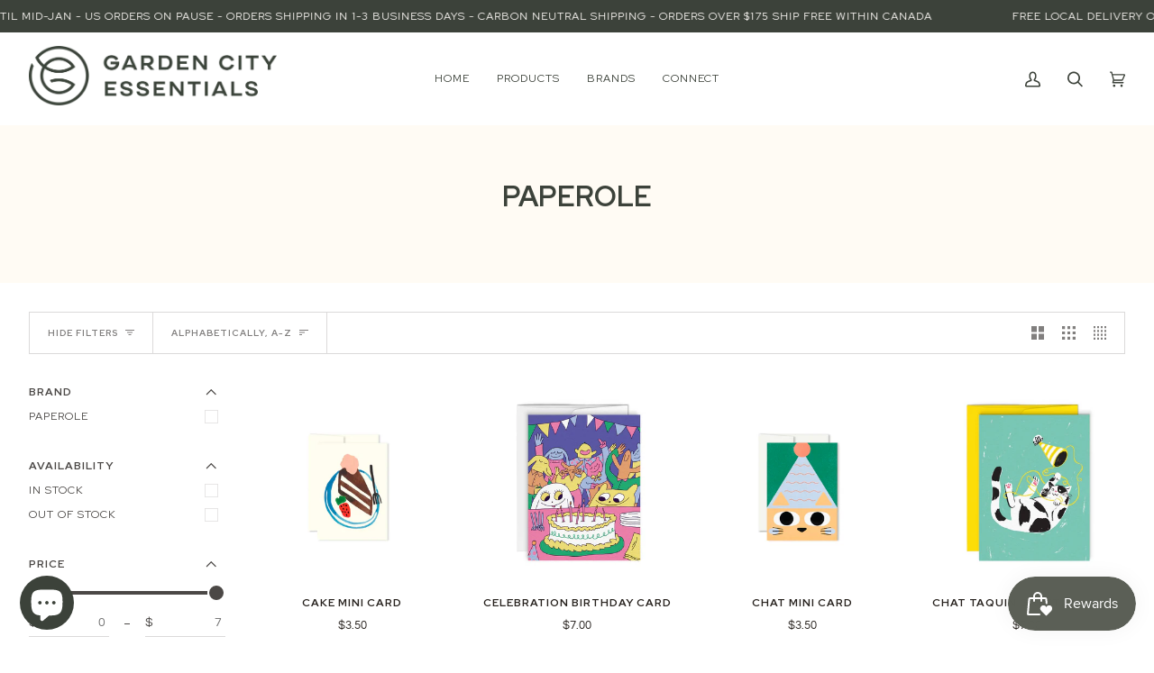

--- FILE ---
content_type: text/html; charset=utf-8
request_url: https://gardencityessentials.ca/collections/vendors?q=Paperole
body_size: 49373
content:
<!doctype html>




<html class="no-js" lang="en" ><head>
  <meta charset="utf-8">
  <meta http-equiv="X-UA-Compatible" content="IE=edge,chrome=1">
  <meta name="viewport" content="width=device-width,initial-scale=1,viewport-fit=cover">
  
  <meta name="theme-color" content="#95726d"><link rel="canonical" href="https://gardencityessentials.ca/collections/vendors?q=paperole"><!-- ======================= Pipeline Theme V6.2.0 ========================= -->

  <link rel="preconnect" href="https://cdn.shopify.com" crossorigin>
  <link rel="preconnect" href="https://fonts.shopify.com" crossorigin>
  <link rel="preconnect" href="https://monorail-edge.shopifysvc.com" crossorigin>


  <link rel="preload" href="//gardencityessentials.ca/cdn/shop/t/8/assets/lazysizes.js?v=111431644619468174291652196760" as="script">
  <link rel="preload" href="//gardencityessentials.ca/cdn/shop/t/8/assets/vendor.js?v=174357195950707206411652196766" as="script">
  <link rel="preload" href="//gardencityessentials.ca/cdn/shop/t/8/assets/theme.js?v=41009640246946779721652196765" as="script">
  <link rel="preload" href="//gardencityessentials.ca/cdn/shop/t/8/assets/theme.css?v=116255098238570707841655318337" as="style">

  
<link rel="shortcut icon" href="//gardencityessentials.ca/cdn/shop/files/gce-logo-light-bg-logomark_32x32.png?v=1655055510" type="image/png"><!-- Title and description ================================================ -->
  
  <title>
    

    Paperole
&ndash; Garden City Essentials

  </title><!-- /snippets/social-meta-tags.liquid --><meta property="og:site_name" content="Garden City Essentials">
<meta property="og:url" content="https://gardencityessentials.ca/collections/vendors?q=paperole">
<meta property="og:title" content="Paperole">
<meta property="og:type" content="website">
<meta property="og:description" content="Consciously curated products from exceptional independent brands. A natural wellness, beauty and lifestyle shop located in Downtown St. Catharines ON, and an online store that ships coast to coast."><meta property="og:image" content="http://gardencityessentials.ca/cdn/shop/files/GCE-social-1200.jpg?v=1654266775">
    <meta property="og:image:secure_url" content="https://gardencityessentials.ca/cdn/shop/files/GCE-social-1200.jpg?v=1654266775">
    <meta property="og:image:width" content="1200">
    <meta property="og:image:height" content="628">


<meta name="twitter:site" content="@">
<meta name="twitter:card" content="summary_large_image">
<meta name="twitter:title" content="Paperole">
<meta name="twitter:description" content="Consciously curated products from exceptional independent brands. A natural wellness, beauty and lifestyle shop located in Downtown St. Catharines ON, and an online store that ships coast to coast.">
<!-- CSS ================================================================== -->
  
  <link href="//gardencityessentials.ca/cdn/shop/t/8/assets/font-settings.css?v=36124941388769981501762553344" rel="stylesheet" type="text/css" media="all" />

  
<style data-shopify>

:root {
/* ================ Spinner ================ */
--SPINNER: url(//gardencityessentials.ca/cdn/shop/t/8/assets/spinner.gif?v=74017169589876499871652196763);

/* ================ Product video ================ */

--COLOR-VIDEO-BG: #f2f2f2;


/* ================ Color Variables ================ */

/* === Backgrounds ===*/
--COLOR-BG: #ffffff;
--COLOR-BG-ACCENT: #fffcf9;

/* === Text colors ===*/
--COLOR-TEXT-DARK: #27221e;
--COLOR-TEXT: #4b4846;
--COLOR-TEXT-LIGHT: #817f7e;

/* === Bright color ===*/
--COLOR-PRIMARY: #3c423a;
--COLOR-PRIMARY-HOVER: #151d13;
--COLOR-PRIMARY-FADE: rgba(60, 66, 58, 0.05);
--COLOR-PRIMARY-FADE-HOVER: rgba(60, 66, 58, 0.1);--COLOR-PRIMARY-OPPOSITE: #ffffff;

/* === Secondary/link Color ===*/
--COLOR-SECONDARY: #95726d;
--COLOR-SECONDARY-HOVER: #77463f;
--COLOR-SECONDARY-FADE: rgba(149, 114, 109, 0.05);
--COLOR-SECONDARY-FADE-HOVER: rgba(149, 114, 109, 0.1);--COLOR-SECONDARY-OPPOSITE: #ffffff;

/* === Shades of grey ===*/
--COLOR-A5:  rgba(75, 72, 70, 0.05);
--COLOR-A10: rgba(75, 72, 70, 0.1);
--COLOR-A20: rgba(75, 72, 70, 0.2);
--COLOR-A35: rgba(75, 72, 70, 0.35);
--COLOR-A50: rgba(75, 72, 70, 0.5);
--COLOR-A80: rgba(75, 72, 70, 0.8);
--COLOR-A90: rgba(75, 72, 70, 0.9);
--COLOR-A95: rgba(75, 72, 70, 0.95);


/* ================ Inverted Color Variables ================ */

--INVERSE-BG: #3c423a;
--INVERSE-BG-ACCENT: #1d201c;

/* === Text colors ===*/
--INVERSE-TEXT-DARK: #ffffff;
--INVERSE-TEXT: #fbfcfa;
--INVERSE-TEXT-LIGHT: #c2c4c0;

/* === Bright color ===*/
--INVERSE-PRIMARY: #dee2d9;
--INVERSE-PRIMARY-HOVER: #bacca3;
--INVERSE-PRIMARY-FADE: rgba(222, 226, 217, 0.05);
--INVERSE-PRIMARY-FADE-HOVER: rgba(222, 226, 217, 0.1);--INVERSE-PRIMARY-OPPOSITE: #000000;


/* === Second Color ===*/
--INVERSE-SECONDARY: #e5d2cf;
--INVERSE-SECONDARY-HOVER: #d69b91;
--INVERSE-SECONDARY-FADE: rgba(229, 210, 207, 0.05);
--INVERSE-SECONDARY-FADE-HOVER: rgba(229, 210, 207, 0.1);--INVERSE-SECONDARY-OPPOSITE: #000000;


/* === Shades of grey ===*/
--INVERSE-A5:  rgba(251, 252, 250, 0.05);
--INVERSE-A10: rgba(251, 252, 250, 0.1);
--INVERSE-A20: rgba(251, 252, 250, 0.2);
--INVERSE-A35: rgba(251, 252, 250, 0.3);
--INVERSE-A80: rgba(251, 252, 250, 0.8);
--INVERSE-A90: rgba(251, 252, 250, 0.9);
--INVERSE-A95: rgba(251, 252, 250, 0.95);


/* === Account Bar ===*/
--COLOR-ANNOUNCEMENT-BG: #3c423a;
--COLOR-ANNOUNCEMENT-TEXT: #fffcf9;

/* === Nav and dropdown link background ===*/
--COLOR-NAV: #ffffff;
--COLOR-NAV-TEXT: #3c423a;
--COLOR-NAV-BORDER: #f8f0e7;
--COLOR-NAV-A10: rgba(60, 66, 58, 0.1);
--COLOR-NAV-A50: rgba(60, 66, 58, 0.5);
--COLOR-HIGHLIGHT-LINK: #95726d;

/* === Site Footer ===*/
--COLOR-FOOTER-BG: #3c423a;
--COLOR-FOOTER-TEXT: #fbfcfa;
--COLOR-FOOTER-A5: rgba(251, 252, 250, 0.05);
--COLOR-FOOTER-A15: rgba(251, 252, 250, 0.15);
--COLOR-FOOTER-A90: rgba(251, 252, 250, 0.9);

/* === Products ===*/
--PRODUCT-GRID-ASPECT-RATIO: 100%;

/* === Product badges ===*/
--COLOR-BADGE: #ffffff;
--COLOR-BADGE-TEXT: #656565;

/* === disabled form colors ===*/
--COLOR-DISABLED-BG: #ededed;
--COLOR-DISABLED-TEXT: #c0bfbe;

--INVERSE-DISABLED-BG: #4f554d;
--INVERSE-DISABLED-TEXT: #7f837d;

/* === Button Radius === */
--BUTTON-RADIUS: 0px;


/* ================ Typography ================ */

--FONT-STACK-BODY: Questrial, sans-serif;
--FONT-STYLE-BODY: normal;
--FONT-WEIGHT-BODY: 400;
--FONT-WEIGHT-BODY-BOLD: 700;
--FONT-ADJUST-BODY: 1.0;

--FONT-STACK-HEADING: "system_ui", -apple-system, 'Segoe UI', Roboto, 'Helvetica Neue', 'Noto Sans', 'Liberation Sans', Arial, sans-serif, 'Apple Color Emoji', 'Segoe UI Emoji', 'Segoe UI Symbol', 'Noto Color Emoji';
--FONT-STYLE-HEADING: normal;
--FONT-WEIGHT-HEADING: 400;
--FONT-WEIGHT-HEADING-BOLD: 700;
--FONT-ADJUST-HEADING: 1.0;

  --FONT-HEADING-SPACE: initial;
  --FONT-HEADING-CAPS: initial;


--FONT-STACK-ACCENT: Questrial, -apple-system, 'Segoe UI', Roboto, 'Helvetica Neue', 'Noto Sans', 'Liberation Sans', Arial, sans-serif, 'Apple Color Emoji', 'Segoe UI Emoji', 'Segoe UI Symbol', 'Noto Color Emoji';
--FONT-STYLE-ACCENT: normal;
--FONT-WEIGHT-ACCENT: 400;
--FONT-WEIGHT-ACCENT-BOLD: 700;
--FONT-ADJUST-ACCENT: 1.0;

--ICO-SELECT: url('//gardencityessentials.ca/cdn/shop/t/8/assets/ico-select.svg?v=145045567259673686201652198355');

--URL-ZOOM: url('//gardencityessentials.ca/cdn/shop/t/8/assets/cursor-zoom.svg?v=100822258538409538831652198354');
--URL-ZOOM-2X: url('//gardencityessentials.ca/cdn/shop/t/8/assets/cursor-zoom-2x.svg?v=44009161922724512171652198354');

/* ================ Photo correction ================ */
--PHOTO-CORRECTION: 100%;



}

</style>

  <link href="//gardencityessentials.ca/cdn/shop/t/8/assets/theme.css?v=116255098238570707841655318337" rel="stylesheet" type="text/css" media="all" />

  <script>
    document.documentElement.className = document.documentElement.className.replace('no-js', 'js');
    let root = '/';
    if (root[root.length - 1] !== '/') {
      root = `${root}/`;
    }
    var theme = {
      routes: {
        root_url: root,
        cart: '/cart',
        cart_add_url: '/cart/add',
        product_recommendations_url: '/recommendations/products',
        account_addresses_url: '/account/addresses'
      },
      assets: {
        photoswipe: '//gardencityessentials.ca/cdn/shop/t/8/assets/photoswipe.js?v=127104016560770043431652196761',
        smoothscroll: '//gardencityessentials.ca/cdn/shop/t/8/assets/smoothscroll.js?v=37906625415260927261652196762',
        swatches: '//gardencityessentials.ca/cdn/shop/t/8/assets/swatches.json?v=108064614341237913191652196764',
        noImage: '//gardencityessentials.ca/cdn/shopifycloud/storefront/assets/no-image-2048-a2addb12.gif',
        base: '//gardencityessentials.ca/cdn/shop/t/8/assets/'
      },
      strings: {
        swatchesKey: "Color, Colour",     
        addToCart: "Add to Cart",
        estimateShipping: "Estimate shipping",
        noShippingAvailable: "We do not ship to this destination.",
        free: "Free",
        from: "From",
        preOrder: "Pre-order",
        soldOut: "Sold Out",
        sale: "Sale",
        subscription: "Subscription",
        unavailable: "Unavailable",
        unitPrice: "Unit price",
        unitPriceSeparator: "per",        
        stockout: "All available stock is in cart",
        products: "Products",
        pages: "Pages",
        collections: "Collections",
        resultsFor: "Results for",
        noResultsFor: "No results for",
        articles: "Articles"
      },
      settings: {
        badge_sale_type: "dollar",
        search_products: true,
        search_collections: true,
        search_pages: true,
        search_articles: true,
        animate_hover: true,
        animate_scroll: false
      },
      info: {
        name: 'pipeline'
      },
      moneyFormat: "${{amount}}",
      version: '6.2.0'
    }
    let windowInnerHeight = window.innerHeight;
    document.documentElement.style.setProperty('--full-screen', `${windowInnerHeight}px`);
    document.documentElement.style.setProperty('--three-quarters', `${windowInnerHeight * 0.75}px`);
    document.documentElement.style.setProperty('--two-thirds', `${windowInnerHeight * 0.66}px`);
    document.documentElement.style.setProperty('--one-half', `${windowInnerHeight * 0.5}px`);
    document.documentElement.style.setProperty('--one-third', `${windowInnerHeight * 0.33}px`);
    document.documentElement.style.setProperty('--one-fifth', `${windowInnerHeight * 0.2}px`);

    window.lazySizesConfig = window.lazySizesConfig || {};
    window.lazySizesConfig.loadHidden = false;
  </script><!-- Theme Javascript ============================================================== -->
  <script src="//gardencityessentials.ca/cdn/shop/t/8/assets/lazysizes.js?v=111431644619468174291652196760" async="async"></script>
  <script src="//gardencityessentials.ca/cdn/shop/t/8/assets/vendor.js?v=174357195950707206411652196766" defer="defer"></script>
  <script src="//gardencityessentials.ca/cdn/shop/t/8/assets/theme.js?v=41009640246946779721652196765" defer="defer"></script>

  <script>
    (function () {
      function onPageShowEvents() {
        if ('requestIdleCallback' in window) {
          requestIdleCallback(initCartEvent)
        } else {
          initCartEvent()
        }
        function initCartEvent(){
          document.documentElement.dispatchEvent(new CustomEvent('theme:cart:init', {
            bubbles: true
          }));
        }
      };
      window.onpageshow = onPageShowEvents;
    })();
  </script>

  <script type="text/javascript">
    if (window.MSInputMethodContext && document.documentMode) {
      var scripts = document.getElementsByTagName('script')[0];
      var polyfill = document.createElement("script");
      polyfill.defer = true;
      polyfill.src = "//gardencityessentials.ca/cdn/shop/t/8/assets/ie11.js?v=144489047535103983231652196760";

      scripts.parentNode.insertBefore(polyfill, scripts);
    }
  </script>

  <!-- Shopify app scripts =========================================================== -->
  <script>window.performance && window.performance.mark && window.performance.mark('shopify.content_for_header.start');</script><meta name="facebook-domain-verification" content="1pcgo7euafg9wr946mu52nkgo5mtq0">
<meta name="google-site-verification" content="xxNjSS8OjIVvG-l_pLRnA_qC1ffg5oIFzuVlwHOhD7M">
<meta id="shopify-digital-wallet" name="shopify-digital-wallet" content="/56013914185/digital_wallets/dialog">
<meta name="shopify-checkout-api-token" content="99e4a6156443e0ded309a1a83d38f225">
<script async="async" src="/checkouts/internal/preloads.js?locale=en-CA"></script>
<link rel="preconnect" href="https://shop.app" crossorigin="anonymous">
<script async="async" src="https://shop.app/checkouts/internal/preloads.js?locale=en-CA&shop_id=56013914185" crossorigin="anonymous"></script>
<script id="apple-pay-shop-capabilities" type="application/json">{"shopId":56013914185,"countryCode":"CA","currencyCode":"CAD","merchantCapabilities":["supports3DS"],"merchantId":"gid:\/\/shopify\/Shop\/56013914185","merchantName":"Garden City Essentials","requiredBillingContactFields":["postalAddress","email"],"requiredShippingContactFields":["postalAddress","email"],"shippingType":"shipping","supportedNetworks":["visa","masterCard","amex","discover","interac","jcb"],"total":{"type":"pending","label":"Garden City Essentials","amount":"1.00"},"shopifyPaymentsEnabled":true,"supportsSubscriptions":true}</script>
<script id="shopify-features" type="application/json">{"accessToken":"99e4a6156443e0ded309a1a83d38f225","betas":["rich-media-storefront-analytics"],"domain":"gardencityessentials.ca","predictiveSearch":true,"shopId":56013914185,"locale":"en"}</script>
<script>var Shopify = Shopify || {};
Shopify.shop = "gardencityessentials.myshopify.com";
Shopify.locale = "en";
Shopify.currency = {"active":"CAD","rate":"1.0"};
Shopify.country = "CA";
Shopify.theme = {"name":"Pipeline620","id":123124547657,"schema_name":"Pipeline","schema_version":"6.2.0","theme_store_id":null,"role":"main"};
Shopify.theme.handle = "null";
Shopify.theme.style = {"id":null,"handle":null};
Shopify.cdnHost = "gardencityessentials.ca/cdn";
Shopify.routes = Shopify.routes || {};
Shopify.routes.root = "/";</script>
<script type="module">!function(o){(o.Shopify=o.Shopify||{}).modules=!0}(window);</script>
<script>!function(o){function n(){var o=[];function n(){o.push(Array.prototype.slice.apply(arguments))}return n.q=o,n}var t=o.Shopify=o.Shopify||{};t.loadFeatures=n(),t.autoloadFeatures=n()}(window);</script>
<script>
  window.ShopifyPay = window.ShopifyPay || {};
  window.ShopifyPay.apiHost = "shop.app\/pay";
  window.ShopifyPay.redirectState = null;
</script>
<script id="shop-js-analytics" type="application/json">{"pageType":"collection"}</script>
<script defer="defer" async type="module" src="//gardencityessentials.ca/cdn/shopifycloud/shop-js/modules/v2/client.init-shop-cart-sync_BT-GjEfc.en.esm.js"></script>
<script defer="defer" async type="module" src="//gardencityessentials.ca/cdn/shopifycloud/shop-js/modules/v2/chunk.common_D58fp_Oc.esm.js"></script>
<script defer="defer" async type="module" src="//gardencityessentials.ca/cdn/shopifycloud/shop-js/modules/v2/chunk.modal_xMitdFEc.esm.js"></script>
<script type="module">
  await import("//gardencityessentials.ca/cdn/shopifycloud/shop-js/modules/v2/client.init-shop-cart-sync_BT-GjEfc.en.esm.js");
await import("//gardencityessentials.ca/cdn/shopifycloud/shop-js/modules/v2/chunk.common_D58fp_Oc.esm.js");
await import("//gardencityessentials.ca/cdn/shopifycloud/shop-js/modules/v2/chunk.modal_xMitdFEc.esm.js");

  window.Shopify.SignInWithShop?.initShopCartSync?.({"fedCMEnabled":true,"windoidEnabled":true});

</script>
<script>
  window.Shopify = window.Shopify || {};
  if (!window.Shopify.featureAssets) window.Shopify.featureAssets = {};
  window.Shopify.featureAssets['shop-js'] = {"shop-cart-sync":["modules/v2/client.shop-cart-sync_DZOKe7Ll.en.esm.js","modules/v2/chunk.common_D58fp_Oc.esm.js","modules/v2/chunk.modal_xMitdFEc.esm.js"],"init-fed-cm":["modules/v2/client.init-fed-cm_B6oLuCjv.en.esm.js","modules/v2/chunk.common_D58fp_Oc.esm.js","modules/v2/chunk.modal_xMitdFEc.esm.js"],"shop-cash-offers":["modules/v2/client.shop-cash-offers_D2sdYoxE.en.esm.js","modules/v2/chunk.common_D58fp_Oc.esm.js","modules/v2/chunk.modal_xMitdFEc.esm.js"],"shop-login-button":["modules/v2/client.shop-login-button_QeVjl5Y3.en.esm.js","modules/v2/chunk.common_D58fp_Oc.esm.js","modules/v2/chunk.modal_xMitdFEc.esm.js"],"pay-button":["modules/v2/client.pay-button_DXTOsIq6.en.esm.js","modules/v2/chunk.common_D58fp_Oc.esm.js","modules/v2/chunk.modal_xMitdFEc.esm.js"],"shop-button":["modules/v2/client.shop-button_DQZHx9pm.en.esm.js","modules/v2/chunk.common_D58fp_Oc.esm.js","modules/v2/chunk.modal_xMitdFEc.esm.js"],"avatar":["modules/v2/client.avatar_BTnouDA3.en.esm.js"],"init-windoid":["modules/v2/client.init-windoid_CR1B-cfM.en.esm.js","modules/v2/chunk.common_D58fp_Oc.esm.js","modules/v2/chunk.modal_xMitdFEc.esm.js"],"init-shop-for-new-customer-accounts":["modules/v2/client.init-shop-for-new-customer-accounts_C_vY_xzh.en.esm.js","modules/v2/client.shop-login-button_QeVjl5Y3.en.esm.js","modules/v2/chunk.common_D58fp_Oc.esm.js","modules/v2/chunk.modal_xMitdFEc.esm.js"],"init-shop-email-lookup-coordinator":["modules/v2/client.init-shop-email-lookup-coordinator_BI7n9ZSv.en.esm.js","modules/v2/chunk.common_D58fp_Oc.esm.js","modules/v2/chunk.modal_xMitdFEc.esm.js"],"init-shop-cart-sync":["modules/v2/client.init-shop-cart-sync_BT-GjEfc.en.esm.js","modules/v2/chunk.common_D58fp_Oc.esm.js","modules/v2/chunk.modal_xMitdFEc.esm.js"],"shop-toast-manager":["modules/v2/client.shop-toast-manager_DiYdP3xc.en.esm.js","modules/v2/chunk.common_D58fp_Oc.esm.js","modules/v2/chunk.modal_xMitdFEc.esm.js"],"init-customer-accounts":["modules/v2/client.init-customer-accounts_D9ZNqS-Q.en.esm.js","modules/v2/client.shop-login-button_QeVjl5Y3.en.esm.js","modules/v2/chunk.common_D58fp_Oc.esm.js","modules/v2/chunk.modal_xMitdFEc.esm.js"],"init-customer-accounts-sign-up":["modules/v2/client.init-customer-accounts-sign-up_iGw4briv.en.esm.js","modules/v2/client.shop-login-button_QeVjl5Y3.en.esm.js","modules/v2/chunk.common_D58fp_Oc.esm.js","modules/v2/chunk.modal_xMitdFEc.esm.js"],"shop-follow-button":["modules/v2/client.shop-follow-button_CqMgW2wH.en.esm.js","modules/v2/chunk.common_D58fp_Oc.esm.js","modules/v2/chunk.modal_xMitdFEc.esm.js"],"checkout-modal":["modules/v2/client.checkout-modal_xHeaAweL.en.esm.js","modules/v2/chunk.common_D58fp_Oc.esm.js","modules/v2/chunk.modal_xMitdFEc.esm.js"],"shop-login":["modules/v2/client.shop-login_D91U-Q7h.en.esm.js","modules/v2/chunk.common_D58fp_Oc.esm.js","modules/v2/chunk.modal_xMitdFEc.esm.js"],"lead-capture":["modules/v2/client.lead-capture_BJmE1dJe.en.esm.js","modules/v2/chunk.common_D58fp_Oc.esm.js","modules/v2/chunk.modal_xMitdFEc.esm.js"],"payment-terms":["modules/v2/client.payment-terms_Ci9AEqFq.en.esm.js","modules/v2/chunk.common_D58fp_Oc.esm.js","modules/v2/chunk.modal_xMitdFEc.esm.js"]};
</script>
<script>(function() {
  var isLoaded = false;
  function asyncLoad() {
    if (isLoaded) return;
    isLoaded = true;
    var urls = ["https:\/\/js.smile.io\/v1\/smile-shopify.js?shop=gardencityessentials.myshopify.com"];
    for (var i = 0; i < urls.length; i++) {
      var s = document.createElement('script');
      s.type = 'text/javascript';
      s.async = true;
      s.src = urls[i];
      var x = document.getElementsByTagName('script')[0];
      x.parentNode.insertBefore(s, x);
    }
  };
  if(window.attachEvent) {
    window.attachEvent('onload', asyncLoad);
  } else {
    window.addEventListener('load', asyncLoad, false);
  }
})();</script>
<script id="__st">var __st={"a":56013914185,"offset":-18000,"reqid":"32ee9323-ca7d-449d-882d-2ec4f361e16b-1769427918","pageurl":"gardencityessentials.ca\/collections\/vendors?q=Paperole","u":"903ba3d759ae","p":"vendors"};</script>
<script>window.ShopifyPaypalV4VisibilityTracking = true;</script>
<script id="captcha-bootstrap">!function(){'use strict';const t='contact',e='account',n='new_comment',o=[[t,t],['blogs',n],['comments',n],[t,'customer']],c=[[e,'customer_login'],[e,'guest_login'],[e,'recover_customer_password'],[e,'create_customer']],r=t=>t.map((([t,e])=>`form[action*='/${t}']:not([data-nocaptcha='true']) input[name='form_type'][value='${e}']`)).join(','),a=t=>()=>t?[...document.querySelectorAll(t)].map((t=>t.form)):[];function s(){const t=[...o],e=r(t);return a(e)}const i='password',u='form_key',d=['recaptcha-v3-token','g-recaptcha-response','h-captcha-response',i],f=()=>{try{return window.sessionStorage}catch{return}},m='__shopify_v',_=t=>t.elements[u];function p(t,e,n=!1){try{const o=window.sessionStorage,c=JSON.parse(o.getItem(e)),{data:r}=function(t){const{data:e,action:n}=t;return t[m]||n?{data:e,action:n}:{data:t,action:n}}(c);for(const[e,n]of Object.entries(r))t.elements[e]&&(t.elements[e].value=n);n&&o.removeItem(e)}catch(o){console.error('form repopulation failed',{error:o})}}const l='form_type',E='cptcha';function T(t){t.dataset[E]=!0}const w=window,h=w.document,L='Shopify',v='ce_forms',y='captcha';let A=!1;((t,e)=>{const n=(g='f06e6c50-85a8-45c8-87d0-21a2b65856fe',I='https://cdn.shopify.com/shopifycloud/storefront-forms-hcaptcha/ce_storefront_forms_captcha_hcaptcha.v1.5.2.iife.js',D={infoText:'Protected by hCaptcha',privacyText:'Privacy',termsText:'Terms'},(t,e,n)=>{const o=w[L][v],c=o.bindForm;if(c)return c(t,g,e,D).then(n);var r;o.q.push([[t,g,e,D],n]),r=I,A||(h.body.append(Object.assign(h.createElement('script'),{id:'captcha-provider',async:!0,src:r})),A=!0)});var g,I,D;w[L]=w[L]||{},w[L][v]=w[L][v]||{},w[L][v].q=[],w[L][y]=w[L][y]||{},w[L][y].protect=function(t,e){n(t,void 0,e),T(t)},Object.freeze(w[L][y]),function(t,e,n,w,h,L){const[v,y,A,g]=function(t,e,n){const i=e?o:[],u=t?c:[],d=[...i,...u],f=r(d),m=r(i),_=r(d.filter((([t,e])=>n.includes(e))));return[a(f),a(m),a(_),s()]}(w,h,L),I=t=>{const e=t.target;return e instanceof HTMLFormElement?e:e&&e.form},D=t=>v().includes(t);t.addEventListener('submit',(t=>{const e=I(t);if(!e)return;const n=D(e)&&!e.dataset.hcaptchaBound&&!e.dataset.recaptchaBound,o=_(e),c=g().includes(e)&&(!o||!o.value);(n||c)&&t.preventDefault(),c&&!n&&(function(t){try{if(!f())return;!function(t){const e=f();if(!e)return;const n=_(t);if(!n)return;const o=n.value;o&&e.removeItem(o)}(t);const e=Array.from(Array(32),(()=>Math.random().toString(36)[2])).join('');!function(t,e){_(t)||t.append(Object.assign(document.createElement('input'),{type:'hidden',name:u})),t.elements[u].value=e}(t,e),function(t,e){const n=f();if(!n)return;const o=[...t.querySelectorAll(`input[type='${i}']`)].map((({name:t})=>t)),c=[...d,...o],r={};for(const[a,s]of new FormData(t).entries())c.includes(a)||(r[a]=s);n.setItem(e,JSON.stringify({[m]:1,action:t.action,data:r}))}(t,e)}catch(e){console.error('failed to persist form',e)}}(e),e.submit())}));const S=(t,e)=>{t&&!t.dataset[E]&&(n(t,e.some((e=>e===t))),T(t))};for(const o of['focusin','change'])t.addEventListener(o,(t=>{const e=I(t);D(e)&&S(e,y())}));const B=e.get('form_key'),M=e.get(l),P=B&&M;t.addEventListener('DOMContentLoaded',(()=>{const t=y();if(P)for(const e of t)e.elements[l].value===M&&p(e,B);[...new Set([...A(),...v().filter((t=>'true'===t.dataset.shopifyCaptcha))])].forEach((e=>S(e,t)))}))}(h,new URLSearchParams(w.location.search),n,t,e,['guest_login'])})(!0,!0)}();</script>
<script integrity="sha256-4kQ18oKyAcykRKYeNunJcIwy7WH5gtpwJnB7kiuLZ1E=" data-source-attribution="shopify.loadfeatures" defer="defer" src="//gardencityessentials.ca/cdn/shopifycloud/storefront/assets/storefront/load_feature-a0a9edcb.js" crossorigin="anonymous"></script>
<script crossorigin="anonymous" defer="defer" src="//gardencityessentials.ca/cdn/shopifycloud/storefront/assets/shopify_pay/storefront-65b4c6d7.js?v=20250812"></script>
<script data-source-attribution="shopify.dynamic_checkout.dynamic.init">var Shopify=Shopify||{};Shopify.PaymentButton=Shopify.PaymentButton||{isStorefrontPortableWallets:!0,init:function(){window.Shopify.PaymentButton.init=function(){};var t=document.createElement("script");t.src="https://gardencityessentials.ca/cdn/shopifycloud/portable-wallets/latest/portable-wallets.en.js",t.type="module",document.head.appendChild(t)}};
</script>
<script data-source-attribution="shopify.dynamic_checkout.buyer_consent">
  function portableWalletsHideBuyerConsent(e){var t=document.getElementById("shopify-buyer-consent"),n=document.getElementById("shopify-subscription-policy-button");t&&n&&(t.classList.add("hidden"),t.setAttribute("aria-hidden","true"),n.removeEventListener("click",e))}function portableWalletsShowBuyerConsent(e){var t=document.getElementById("shopify-buyer-consent"),n=document.getElementById("shopify-subscription-policy-button");t&&n&&(t.classList.remove("hidden"),t.removeAttribute("aria-hidden"),n.addEventListener("click",e))}window.Shopify?.PaymentButton&&(window.Shopify.PaymentButton.hideBuyerConsent=portableWalletsHideBuyerConsent,window.Shopify.PaymentButton.showBuyerConsent=portableWalletsShowBuyerConsent);
</script>
<script data-source-attribution="shopify.dynamic_checkout.cart.bootstrap">document.addEventListener("DOMContentLoaded",(function(){function t(){return document.querySelector("shopify-accelerated-checkout-cart, shopify-accelerated-checkout")}if(t())Shopify.PaymentButton.init();else{new MutationObserver((function(e,n){t()&&(Shopify.PaymentButton.init(),n.disconnect())})).observe(document.body,{childList:!0,subtree:!0})}}));
</script>
<link id="shopify-accelerated-checkout-styles" rel="stylesheet" media="screen" href="https://gardencityessentials.ca/cdn/shopifycloud/portable-wallets/latest/accelerated-checkout-backwards-compat.css" crossorigin="anonymous">
<style id="shopify-accelerated-checkout-cart">
        #shopify-buyer-consent {
  margin-top: 1em;
  display: inline-block;
  width: 100%;
}

#shopify-buyer-consent.hidden {
  display: none;
}

#shopify-subscription-policy-button {
  background: none;
  border: none;
  padding: 0;
  text-decoration: underline;
  font-size: inherit;
  cursor: pointer;
}

#shopify-subscription-policy-button::before {
  box-shadow: none;
}

      </style>

<script>window.performance && window.performance.mark && window.performance.mark('shopify.content_for_header.end');</script>
  
<!-- BEGIN app block: shopify://apps/judge-me-reviews/blocks/judgeme_core/61ccd3b1-a9f2-4160-9fe9-4fec8413e5d8 --><!-- Start of Judge.me Core -->






<link rel="dns-prefetch" href="https://cdnwidget.judge.me">
<link rel="dns-prefetch" href="https://cdn.judge.me">
<link rel="dns-prefetch" href="https://cdn1.judge.me">
<link rel="dns-prefetch" href="https://api.judge.me">

<script data-cfasync='false' class='jdgm-settings-script'>window.jdgmSettings={"pagination":5,"disable_web_reviews":false,"badge_no_review_text":"No reviews","badge_n_reviews_text":"{{ n }} review/reviews","badge_star_color":"#95726D","hide_badge_preview_if_no_reviews":true,"badge_hide_text":false,"enforce_center_preview_badge":false,"widget_title":"Customer Reviews","widget_open_form_text":"Write a review","widget_close_form_text":"Cancel review","widget_refresh_page_text":"Refresh page","widget_summary_text":"Based on {{ number_of_reviews }} review/reviews","widget_no_review_text":"Be the first to write a review","widget_name_field_text":"Display name","widget_verified_name_field_text":"Verified Name (public)","widget_name_placeholder_text":"Display name","widget_required_field_error_text":"This field is required.","widget_email_field_text":"Email address","widget_verified_email_field_text":"Verified Email (private, can not be edited)","widget_email_placeholder_text":"Your email address","widget_email_field_error_text":"Please enter a valid email address.","widget_rating_field_text":"Rating","widget_review_title_field_text":"Review Title","widget_review_title_placeholder_text":"Give your review a title","widget_review_body_field_text":"Review content","widget_review_body_placeholder_text":"Start writing here...","widget_pictures_field_text":"Picture/Video (optional)","widget_submit_review_text":"Submit Review","widget_submit_verified_review_text":"Submit Verified Review","widget_submit_success_msg_with_auto_publish":"Thank you! Please refresh the page in a few moments to see your review. You can remove or edit your review by logging into \u003ca href='https://judge.me/login' target='_blank' rel='nofollow noopener'\u003eJudge.me\u003c/a\u003e","widget_submit_success_msg_no_auto_publish":"Thank you! Your review will be published as soon as it is approved by the shop admin. You can remove or edit your review by logging into \u003ca href='https://judge.me/login' target='_blank' rel='nofollow noopener'\u003eJudge.me\u003c/a\u003e","widget_show_default_reviews_out_of_total_text":"Showing {{ n_reviews_shown }} out of {{ n_reviews }} reviews.","widget_show_all_link_text":"Show all","widget_show_less_link_text":"Show less","widget_author_said_text":"{{ reviewer_name }} said:","widget_days_text":"{{ n }} days ago","widget_weeks_text":"{{ n }} week/weeks ago","widget_months_text":"{{ n }} month/months ago","widget_years_text":"{{ n }} year/years ago","widget_yesterday_text":"Yesterday","widget_today_text":"Today","widget_replied_text":"\u003e\u003e {{ shop_name }} replied:","widget_read_more_text":"Read more","widget_reviewer_name_as_initial":"","widget_rating_filter_color":"#3C423A","widget_rating_filter_see_all_text":"See all reviews","widget_sorting_most_recent_text":"Most Recent","widget_sorting_highest_rating_text":"Highest Rating","widget_sorting_lowest_rating_text":"Lowest Rating","widget_sorting_with_pictures_text":"Only Pictures","widget_sorting_most_helpful_text":"Most Helpful","widget_open_question_form_text":"Ask a question","widget_reviews_subtab_text":"Reviews","widget_questions_subtab_text":"Questions","widget_question_label_text":"Question","widget_answer_label_text":"Answer","widget_question_placeholder_text":"Write your question here","widget_submit_question_text":"Submit Question","widget_question_submit_success_text":"Thank you for your question! We will notify you once it gets answered.","widget_star_color":"#95726D","verified_badge_text":"Verified","verified_badge_bg_color":"","verified_badge_text_color":"","verified_badge_placement":"left-of-reviewer-name","widget_review_max_height":3,"widget_hide_border":false,"widget_social_share":false,"widget_thumb":false,"widget_review_location_show":false,"widget_location_format":"","all_reviews_include_out_of_store_products":true,"all_reviews_out_of_store_text":"(out of store)","all_reviews_pagination":100,"all_reviews_product_name_prefix_text":"about","enable_review_pictures":false,"enable_question_anwser":false,"widget_theme":"leex","review_date_format":"mm/dd/yyyy","default_sort_method":"most-recent","widget_product_reviews_subtab_text":"Product Reviews","widget_shop_reviews_subtab_text":"Shop Reviews","widget_other_products_reviews_text":"Reviews for other products","widget_store_reviews_subtab_text":"Store reviews","widget_no_store_reviews_text":"This store hasn't received any reviews yet","widget_web_restriction_product_reviews_text":"This product hasn't received any reviews yet","widget_no_items_text":"No items found","widget_show_more_text":"Show more","widget_write_a_store_review_text":"Write a Store Review","widget_other_languages_heading":"Reviews in Other Languages","widget_translate_review_text":"Translate review to {{ language }}","widget_translating_review_text":"Translating...","widget_show_original_translation_text":"Show original ({{ language }})","widget_translate_review_failed_text":"Review couldn't be translated.","widget_translate_review_retry_text":"Retry","widget_translate_review_try_again_later_text":"Try again later","show_product_url_for_grouped_product":true,"widget_sorting_pictures_first_text":"Pictures First","show_pictures_on_all_rev_page_mobile":false,"show_pictures_on_all_rev_page_desktop":false,"floating_tab_hide_mobile_install_preference":true,"floating_tab_button_name":"★ Reviews","floating_tab_title":"Let customers speak for us","floating_tab_button_color":"","floating_tab_button_background_color":"","floating_tab_url":"","floating_tab_url_enabled":false,"floating_tab_tab_style":"text","all_reviews_text_badge_text":"Customers rate us {{ shop.metafields.judgeme.all_reviews_rating | round: 1 }}/5 based on {{ shop.metafields.judgeme.all_reviews_count }} reviews.","all_reviews_text_badge_text_branded_style":"{{ shop.metafields.judgeme.all_reviews_rating | round: 1 }} out of 5 stars based on {{ shop.metafields.judgeme.all_reviews_count }} reviews","is_all_reviews_text_badge_a_link":false,"show_stars_for_all_reviews_text_badge":false,"all_reviews_text_badge_url":"","all_reviews_text_style":"branded","all_reviews_text_color_style":"judgeme_brand_color","all_reviews_text_color":"#108474","all_reviews_text_show_jm_brand":false,"featured_carousel_show_header":true,"featured_carousel_title":"From our Customers","testimonials_carousel_title":"Customers are saying","videos_carousel_title":"Real customer stories","cards_carousel_title":"Customers are saying","featured_carousel_count_text":"from {{ n }} reviews","featured_carousel_add_link_to_all_reviews_page":false,"featured_carousel_url":"","featured_carousel_show_images":true,"featured_carousel_autoslide_interval":5,"featured_carousel_arrows_on_the_sides":false,"featured_carousel_height":250,"featured_carousel_width":80,"featured_carousel_image_size":0,"featured_carousel_image_height":300,"featured_carousel_arrow_color":"#E5D2CF","verified_count_badge_style":"branded","verified_count_badge_orientation":"horizontal","verified_count_badge_color_style":"judgeme_brand_color","verified_count_badge_color":"#108474","is_verified_count_badge_a_link":false,"verified_count_badge_url":"","verified_count_badge_show_jm_brand":true,"widget_rating_preset_default":5,"widget_first_sub_tab":"product-reviews","widget_show_histogram":false,"widget_histogram_use_custom_color":true,"widget_pagination_use_custom_color":true,"widget_star_use_custom_color":false,"widget_verified_badge_use_custom_color":false,"widget_write_review_use_custom_color":false,"picture_reminder_submit_button":"Upload Pictures","enable_review_videos":false,"mute_video_by_default":false,"widget_sorting_videos_first_text":"Videos First","widget_review_pending_text":"Pending","featured_carousel_items_for_large_screen":4,"social_share_options_order":"Facebook,Twitter","remove_microdata_snippet":true,"disable_json_ld":false,"enable_json_ld_products":false,"preview_badge_show_question_text":false,"preview_badge_no_question_text":"No questions","preview_badge_n_question_text":"{{ number_of_questions }} question/questions","qa_badge_show_icon":false,"qa_badge_position":"same-row","remove_judgeme_branding":true,"widget_add_search_bar":false,"widget_search_bar_placeholder":"Search","widget_sorting_verified_only_text":"Verified only","featured_carousel_theme":"card","featured_carousel_show_rating":true,"featured_carousel_show_title":true,"featured_carousel_show_body":true,"featured_carousel_show_date":true,"featured_carousel_show_reviewer":true,"featured_carousel_show_product":true,"featured_carousel_header_background_color":"#108474","featured_carousel_header_text_color":"#ffffff","featured_carousel_name_product_separator":"reviewed","featured_carousel_full_star_background":"#7F8378","featured_carousel_empty_star_background":"#FFFBF4","featured_carousel_vertical_theme_background":"#f9fafb","featured_carousel_verified_badge_enable":true,"featured_carousel_verified_badge_color":"#108474","featured_carousel_border_style":"square","featured_carousel_review_line_length_limit":3,"featured_carousel_more_reviews_button_text":"Read more reviews","featured_carousel_view_product_button_text":"View product","all_reviews_page_load_reviews_on":"scroll","all_reviews_page_load_more_text":"Load More Reviews","disable_fb_tab_reviews":false,"enable_ajax_cdn_cache":false,"widget_advanced_speed_features":5,"widget_public_name_text":"displayed publicly like","default_reviewer_name":"John Smith","default_reviewer_name_has_non_latin":true,"widget_reviewer_anonymous":"Anonymous","medals_widget_title":"Judge.me Review Medals","medals_widget_background_color":"#f9fafb","medals_widget_position":"footer_all_pages","medals_widget_border_color":"#f9fafb","medals_widget_verified_text_position":"left","medals_widget_use_monochromatic_version":false,"medals_widget_elements_color":"#108474","show_reviewer_avatar":false,"widget_invalid_yt_video_url_error_text":"Not a YouTube video URL","widget_max_length_field_error_text":"Please enter no more than {0} characters.","widget_show_country_flag":false,"widget_show_collected_via_shop_app":true,"widget_verified_by_shop_badge_style":"light","widget_verified_by_shop_text":"Verified by Shop","widget_show_photo_gallery":true,"widget_load_with_code_splitting":true,"widget_ugc_install_preference":false,"widget_ugc_title":"Made by us, Shared by you","widget_ugc_subtitle":"Tag us to see your picture featured in our page","widget_ugc_arrows_color":"#ffffff","widget_ugc_primary_button_text":"Buy Now","widget_ugc_primary_button_background_color":"#108474","widget_ugc_primary_button_text_color":"#ffffff","widget_ugc_primary_button_border_width":"0","widget_ugc_primary_button_border_style":"none","widget_ugc_primary_button_border_color":"#108474","widget_ugc_primary_button_border_radius":"25","widget_ugc_secondary_button_text":"Load More","widget_ugc_secondary_button_background_color":"#ffffff","widget_ugc_secondary_button_text_color":"#108474","widget_ugc_secondary_button_border_width":"2","widget_ugc_secondary_button_border_style":"solid","widget_ugc_secondary_button_border_color":"#108474","widget_ugc_secondary_button_border_radius":"25","widget_ugc_reviews_button_text":"View Reviews","widget_ugc_reviews_button_background_color":"#ffffff","widget_ugc_reviews_button_text_color":"#108474","widget_ugc_reviews_button_border_width":"2","widget_ugc_reviews_button_border_style":"solid","widget_ugc_reviews_button_border_color":"#108474","widget_ugc_reviews_button_border_radius":"25","widget_ugc_reviews_button_link_to":"judgeme-reviews-page","widget_ugc_show_post_date":true,"widget_ugc_max_width":"800","widget_rating_metafield_value_type":true,"widget_primary_color":"#108474","widget_enable_secondary_color":false,"widget_secondary_color":"#edf5f5","widget_summary_average_rating_text":"{{ average_rating }} out of 5","widget_media_grid_title":"Customer photos \u0026 videos","widget_media_grid_see_more_text":"See more","widget_round_style":false,"widget_show_product_medals":true,"widget_verified_by_judgeme_text":"Verified by Judge.me","widget_show_store_medals":true,"widget_verified_by_judgeme_text_in_store_medals":"Verified by Judge.me","widget_media_field_exceed_quantity_message":"Sorry, we can only accept {{ max_media }} for one review.","widget_media_field_exceed_limit_message":"{{ file_name }} is too large, please select a {{ media_type }} less than {{ size_limit }}MB.","widget_review_submitted_text":"Review Submitted!","widget_question_submitted_text":"Question Submitted!","widget_close_form_text_question":"Cancel","widget_write_your_answer_here_text":"Write your answer here","widget_enabled_branded_link":true,"widget_show_collected_by_judgeme":false,"widget_reviewer_name_color":"","widget_write_review_text_color":"","widget_write_review_bg_color":"#3C423A","widget_collected_by_judgeme_text":"collected by Judge.me","widget_pagination_type":"load_more","widget_load_more_text":"Load More","widget_load_more_color":"#3C423A","widget_full_review_text":"Full Review","widget_read_more_reviews_text":"Read More Reviews","widget_read_questions_text":"Read Questions","widget_questions_and_answers_text":"Questions \u0026 Answers","widget_verified_by_text":"Verified by","widget_verified_text":"Verified","widget_number_of_reviews_text":"{{ number_of_reviews }} reviews","widget_back_button_text":"Back","widget_next_button_text":"Next","widget_custom_forms_filter_button":"Filters","custom_forms_style":"horizontal","widget_show_review_information":false,"how_reviews_are_collected":"How reviews are collected?","widget_show_review_keywords":false,"widget_gdpr_statement":"How we use your data: We'll only contact you about the review you left, and only if necessary. By submitting your review, you agree to Judge.me's \u003ca href='https://judge.me/terms' target='_blank' rel='nofollow noopener'\u003eterms\u003c/a\u003e, \u003ca href='https://judge.me/privacy' target='_blank' rel='nofollow noopener'\u003eprivacy\u003c/a\u003e and \u003ca href='https://judge.me/content-policy' target='_blank' rel='nofollow noopener'\u003econtent\u003c/a\u003e policies.","widget_multilingual_sorting_enabled":false,"widget_translate_review_content_enabled":false,"widget_translate_review_content_method":"manual","popup_widget_review_selection":"automatically_with_pictures","popup_widget_round_border_style":true,"popup_widget_show_title":true,"popup_widget_show_body":true,"popup_widget_show_reviewer":false,"popup_widget_show_product":true,"popup_widget_show_pictures":true,"popup_widget_use_review_picture":true,"popup_widget_show_on_home_page":true,"popup_widget_show_on_product_page":true,"popup_widget_show_on_collection_page":true,"popup_widget_show_on_cart_page":true,"popup_widget_position":"bottom_left","popup_widget_first_review_delay":5,"popup_widget_duration":5,"popup_widget_interval":5,"popup_widget_review_count":5,"popup_widget_hide_on_mobile":true,"review_snippet_widget_round_border_style":true,"review_snippet_widget_card_color":"#FFFFFF","review_snippet_widget_slider_arrows_background_color":"#FFFFFF","review_snippet_widget_slider_arrows_color":"#000000","review_snippet_widget_star_color":"#108474","show_product_variant":false,"all_reviews_product_variant_label_text":"Variant: ","widget_show_verified_branding":true,"widget_ai_summary_title":"Customers say","widget_ai_summary_disclaimer":"AI-powered review summary based on recent customer reviews","widget_show_ai_summary":false,"widget_show_ai_summary_bg":false,"widget_show_review_title_input":false,"redirect_reviewers_invited_via_email":"external_form","request_store_review_after_product_review":true,"request_review_other_products_in_order":true,"review_form_color_scheme":"custom","review_form_corner_style":"square","review_form_star_color":"#95726D","review_form_text_color":"#3C423A","review_form_background_color":"#FFFFFF","review_form_field_background_color":"#FFFBF4","review_form_button_color":"#754F4A","review_form_button_text_color":"#ffffff","review_form_modal_overlay_color":"#000000","review_content_screen_title_text":"How would you rate this product?","review_content_introduction_text":"We would love it if you would share a bit about your experience.","store_review_form_title_text":"How would you rate this store?","store_review_form_introduction_text":"We would love it if you would share a bit about your experience.","show_review_guidance_text":true,"one_star_review_guidance_text":"Poor","five_star_review_guidance_text":"Great","customer_information_screen_title_text":"About you","customer_information_introduction_text":"Please tell us more about you.","custom_questions_screen_title_text":"Your experience in more detail","custom_questions_introduction_text":"Here are a few questions to help us understand more about your experience.","review_submitted_screen_title_text":"Thanks for your review!","review_submitted_screen_thank_you_text":"We are processing it and it will appear on the store soon.","review_submitted_screen_email_verification_text":"Please confirm your email by clicking the link we just sent you. This helps us keep reviews authentic.","review_submitted_request_store_review_text":"Would you like to share your experience of shopping with us?","review_submitted_review_other_products_text":"Would you like to review these products?","store_review_screen_title_text":"Would you like to share your experience of shopping with us?","store_review_introduction_text":"We value your feedback and use it to improve. Please share any thoughts or suggestions you have.","reviewer_media_screen_title_picture_text":"Share a picture","reviewer_media_introduction_picture_text":"Upload a photo to support your review.","reviewer_media_screen_title_video_text":"Share a video","reviewer_media_introduction_video_text":"Upload a video to support your review.","reviewer_media_screen_title_picture_or_video_text":"Share a picture or video","reviewer_media_introduction_picture_or_video_text":"Upload a photo or video to support your review.","reviewer_media_youtube_url_text":"Paste your Youtube URL here","advanced_settings_next_step_button_text":"Next","advanced_settings_close_review_button_text":"Close","modal_write_review_flow":true,"write_review_flow_required_text":"Required","write_review_flow_privacy_message_text":"We respect your privacy.","write_review_flow_anonymous_text":"Post review as anonymous","write_review_flow_visibility_text":"This won't be visible to other customers.","write_review_flow_multiple_selection_help_text":"Select as many as you like","write_review_flow_single_selection_help_text":"Select one option","write_review_flow_required_field_error_text":"This field is required","write_review_flow_invalid_email_error_text":"Please enter a valid email address","write_review_flow_max_length_error_text":"Max. {{ max_length }} characters.","write_review_flow_media_upload_text":"\u003cb\u003eClick to upload\u003c/b\u003e or drag and drop","write_review_flow_gdpr_statement":"We'll only contact you about your review if necessary. By submitting your review, you agree to our \u003ca href='https://judge.me/terms' target='_blank' rel='nofollow noopener'\u003eterms and conditions\u003c/a\u003e and \u003ca href='https://judge.me/privacy' target='_blank' rel='nofollow noopener'\u003eprivacy policy\u003c/a\u003e.","rating_only_reviews_enabled":false,"show_negative_reviews_help_screen":true,"new_review_flow_help_screen_rating_threshold":3,"negative_review_resolution_screen_title_text":"Tell us more","negative_review_resolution_text":"Your experience matters to us. If there were issues with your purchase, we're here to help. Feel free to reach out to us, we'd love the opportunity to make things right.","negative_review_resolution_button_text":"Contact us","negative_review_resolution_proceed_with_review_text":"Leave a review","negative_review_resolution_subject":"Issue with purchase from {{ shop_name }}.{{ order_name }}","preview_badge_collection_page_install_status":false,"widget_review_custom_css":"","preview_badge_custom_css":"","preview_badge_stars_count":"5-stars","featured_carousel_custom_css":"","floating_tab_custom_css":"","all_reviews_widget_custom_css":"","medals_widget_custom_css":"","verified_badge_custom_css":"","all_reviews_text_custom_css":"","transparency_badges_collected_via_store_invite":true,"transparency_badges_from_another_provider":true,"transparency_badges_collected_from_store_visitor":true,"transparency_badges_collected_by_verified_review_provider":true,"transparency_badges_earned_reward":true,"transparency_badges_collected_via_store_invite_text":"Review collected via store invitation","transparency_badges_from_another_provider_text":"Review collected from another provider","transparency_badges_collected_from_store_visitor_text":"Review collected from a store visitor","transparency_badges_written_in_google_text":"Review written in Google","transparency_badges_written_in_etsy_text":"Review written in Etsy","transparency_badges_written_in_shop_app_text":"Review written in Shop App","transparency_badges_earned_reward_text":"Review earned a reward for future purchase","product_review_widget_per_page":10,"widget_store_review_label_text":"Review about the store","checkout_comment_extension_title_on_product_page":"Customer Comments","checkout_comment_extension_num_latest_comment_show":5,"checkout_comment_extension_format":"name_and_timestamp","checkout_comment_customer_name":"last_initial","checkout_comment_comment_notification":true,"preview_badge_collection_page_install_preference":false,"preview_badge_home_page_install_preference":false,"preview_badge_product_page_install_preference":false,"review_widget_install_preference":"","review_carousel_install_preference":false,"floating_reviews_tab_install_preference":"none","verified_reviews_count_badge_install_preference":false,"all_reviews_text_install_preference":false,"review_widget_best_location":false,"judgeme_medals_install_preference":false,"review_widget_revamp_enabled":false,"review_widget_qna_enabled":false,"review_widget_header_theme":"minimal","review_widget_widget_title_enabled":true,"review_widget_header_text_size":"medium","review_widget_header_text_weight":"regular","review_widget_average_rating_style":"compact","review_widget_bar_chart_enabled":true,"review_widget_bar_chart_type":"numbers","review_widget_bar_chart_style":"standard","review_widget_expanded_media_gallery_enabled":false,"review_widget_reviews_section_theme":"standard","review_widget_image_style":"thumbnails","review_widget_review_image_ratio":"square","review_widget_stars_size":"medium","review_widget_verified_badge":"standard_text","review_widget_review_title_text_size":"medium","review_widget_review_text_size":"medium","review_widget_review_text_length":"medium","review_widget_number_of_columns_desktop":3,"review_widget_carousel_transition_speed":5,"review_widget_custom_questions_answers_display":"always","review_widget_button_text_color":"#FFFFFF","review_widget_text_color":"#000000","review_widget_lighter_text_color":"#7B7B7B","review_widget_corner_styling":"soft","review_widget_review_word_singular":"review","review_widget_review_word_plural":"reviews","review_widget_voting_label":"Helpful?","review_widget_shop_reply_label":"Reply from {{ shop_name }}:","review_widget_filters_title":"Filters","qna_widget_question_word_singular":"Question","qna_widget_question_word_plural":"Questions","qna_widget_answer_reply_label":"Answer from {{ answerer_name }}:","qna_content_screen_title_text":"Ask a question about this product","qna_widget_question_required_field_error_text":"Please enter your question.","qna_widget_flow_gdpr_statement":"We'll only contact you about your question if necessary. By submitting your question, you agree to our \u003ca href='https://judge.me/terms' target='_blank' rel='nofollow noopener'\u003eterms and conditions\u003c/a\u003e and \u003ca href='https://judge.me/privacy' target='_blank' rel='nofollow noopener'\u003eprivacy policy\u003c/a\u003e.","qna_widget_question_submitted_text":"Thanks for your question!","qna_widget_close_form_text_question":"Close","qna_widget_question_submit_success_text":"We’ll notify you by email when your question is answered.","all_reviews_widget_v2025_enabled":false,"all_reviews_widget_v2025_header_theme":"default","all_reviews_widget_v2025_widget_title_enabled":true,"all_reviews_widget_v2025_header_text_size":"medium","all_reviews_widget_v2025_header_text_weight":"regular","all_reviews_widget_v2025_average_rating_style":"compact","all_reviews_widget_v2025_bar_chart_enabled":true,"all_reviews_widget_v2025_bar_chart_type":"numbers","all_reviews_widget_v2025_bar_chart_style":"standard","all_reviews_widget_v2025_expanded_media_gallery_enabled":false,"all_reviews_widget_v2025_show_store_medals":true,"all_reviews_widget_v2025_show_photo_gallery":true,"all_reviews_widget_v2025_show_review_keywords":false,"all_reviews_widget_v2025_show_ai_summary":false,"all_reviews_widget_v2025_show_ai_summary_bg":false,"all_reviews_widget_v2025_add_search_bar":false,"all_reviews_widget_v2025_default_sort_method":"most-recent","all_reviews_widget_v2025_reviews_per_page":10,"all_reviews_widget_v2025_reviews_section_theme":"default","all_reviews_widget_v2025_image_style":"thumbnails","all_reviews_widget_v2025_review_image_ratio":"square","all_reviews_widget_v2025_stars_size":"medium","all_reviews_widget_v2025_verified_badge":"bold_badge","all_reviews_widget_v2025_review_title_text_size":"medium","all_reviews_widget_v2025_review_text_size":"medium","all_reviews_widget_v2025_review_text_length":"medium","all_reviews_widget_v2025_number_of_columns_desktop":3,"all_reviews_widget_v2025_carousel_transition_speed":5,"all_reviews_widget_v2025_custom_questions_answers_display":"always","all_reviews_widget_v2025_show_product_variant":false,"all_reviews_widget_v2025_show_reviewer_avatar":true,"all_reviews_widget_v2025_reviewer_name_as_initial":"","all_reviews_widget_v2025_review_location_show":false,"all_reviews_widget_v2025_location_format":"","all_reviews_widget_v2025_show_country_flag":false,"all_reviews_widget_v2025_verified_by_shop_badge_style":"light","all_reviews_widget_v2025_social_share":false,"all_reviews_widget_v2025_social_share_options_order":"Facebook,Twitter,LinkedIn,Pinterest","all_reviews_widget_v2025_pagination_type":"standard","all_reviews_widget_v2025_button_text_color":"#FFFFFF","all_reviews_widget_v2025_text_color":"#000000","all_reviews_widget_v2025_lighter_text_color":"#7B7B7B","all_reviews_widget_v2025_corner_styling":"soft","all_reviews_widget_v2025_title":"Customer reviews","all_reviews_widget_v2025_ai_summary_title":"Customers say about this store","all_reviews_widget_v2025_no_review_text":"Be the first to write a review","platform":"shopify","branding_url":"https://app.judge.me/reviews","branding_text":"Powered by Judge.me","locale":"en","reply_name":"Garden City Essentials","widget_version":"3.0","footer":true,"autopublish":true,"review_dates":true,"enable_custom_form":false,"shop_use_review_site":false,"shop_locale":"en","enable_multi_locales_translations":true,"show_review_title_input":false,"review_verification_email_status":"always","negative_review_notification_email":"jolene@gardencityessentials.ca","can_be_branded":true,"reply_name_text":"Garden City Essentials"};</script> <style class='jdgm-settings-style'>.jdgm-xx{left:0}:root{--jdgm-primary-color: #108474;--jdgm-secondary-color: rgba(16,132,116,0.1);--jdgm-star-color: #95726D;--jdgm-write-review-text-color: white;--jdgm-write-review-bg-color: #3C423A;--jdgm-paginate-color: #3C423A;--jdgm-border-radius: 0;--jdgm-reviewer-name-color: #108474}.jdgm-histogram__bar-content{background-color:#3C423A}.jdgm-rev[data-verified-buyer=true] .jdgm-rev__icon.jdgm-rev__icon:after,.jdgm-rev__buyer-badge.jdgm-rev__buyer-badge{color:white;background-color:#108474}.jdgm-review-widget--small .jdgm-gallery.jdgm-gallery .jdgm-gallery__thumbnail-link:nth-child(8) .jdgm-gallery__thumbnail-wrapper.jdgm-gallery__thumbnail-wrapper:before{content:"See more"}@media only screen and (min-width: 768px){.jdgm-gallery.jdgm-gallery .jdgm-gallery__thumbnail-link:nth-child(8) .jdgm-gallery__thumbnail-wrapper.jdgm-gallery__thumbnail-wrapper:before{content:"See more"}}.jdgm-preview-badge .jdgm-star.jdgm-star{color:#95726D}.jdgm-prev-badge[data-average-rating='0.00']{display:none !important}.jdgm-rev .jdgm-rev__icon{display:none !important}.jdgm-author-all-initials{display:none !important}.jdgm-author-last-initial{display:none !important}.jdgm-rev-widg__title{visibility:hidden}.jdgm-rev-widg__summary-text{visibility:hidden}.jdgm-prev-badge__text{visibility:hidden}.jdgm-rev__prod-link-prefix:before{content:'about'}.jdgm-rev__variant-label:before{content:'Variant: '}.jdgm-rev__out-of-store-text:before{content:'(out of store)'}@media only screen and (min-width: 768px){.jdgm-rev__pics .jdgm-rev_all-rev-page-picture-separator,.jdgm-rev__pics .jdgm-rev__product-picture{display:none}}@media only screen and (max-width: 768px){.jdgm-rev__pics .jdgm-rev_all-rev-page-picture-separator,.jdgm-rev__pics .jdgm-rev__product-picture{display:none}}@media all and (max-width: 768px){.jdgm-widget .jdgm-revs-tab-btn,.jdgm-widget .jdgm-revs-tab-btn[data-style="stars"]{display:none}}.jdgm-preview-badge[data-template="product"]{display:none !important}.jdgm-preview-badge[data-template="collection"]{display:none !important}.jdgm-preview-badge[data-template="index"]{display:none !important}.jdgm-review-widget[data-from-snippet="true"]{display:none !important}.jdgm-verified-count-badget[data-from-snippet="true"]{display:none !important}.jdgm-carousel-wrapper[data-from-snippet="true"]{display:none !important}.jdgm-all-reviews-text[data-from-snippet="true"]{display:none !important}.jdgm-medals-section[data-from-snippet="true"]{display:none !important}.jdgm-ugc-media-wrapper[data-from-snippet="true"]{display:none !important}.jdgm-histogram{display:none !important}.jdgm-widget .jdgm-sort-dropdown-wrapper{margin-top:12px}.jdgm-review-snippet-widget .jdgm-rev-snippet-widget__cards-container .jdgm-rev-snippet-card{border-radius:8px;background:#fff}.jdgm-review-snippet-widget .jdgm-rev-snippet-widget__cards-container .jdgm-rev-snippet-card__rev-rating .jdgm-star{color:#108474}.jdgm-review-snippet-widget .jdgm-rev-snippet-widget__prev-btn,.jdgm-review-snippet-widget .jdgm-rev-snippet-widget__next-btn{border-radius:50%;background:#fff}.jdgm-review-snippet-widget .jdgm-rev-snippet-widget__prev-btn>svg,.jdgm-review-snippet-widget .jdgm-rev-snippet-widget__next-btn>svg{fill:#000}.jdgm-full-rev-modal.rev-snippet-widget .jm-mfp-container .jm-mfp-content,.jdgm-full-rev-modal.rev-snippet-widget .jm-mfp-container .jdgm-full-rev__icon,.jdgm-full-rev-modal.rev-snippet-widget .jm-mfp-container .jdgm-full-rev__pic-img,.jdgm-full-rev-modal.rev-snippet-widget .jm-mfp-container .jdgm-full-rev__reply{border-radius:8px}.jdgm-full-rev-modal.rev-snippet-widget .jm-mfp-container .jdgm-full-rev[data-verified-buyer="true"] .jdgm-full-rev__icon::after{border-radius:8px}.jdgm-full-rev-modal.rev-snippet-widget .jm-mfp-container .jdgm-full-rev .jdgm-rev__buyer-badge{border-radius:calc( 8px / 2 )}.jdgm-full-rev-modal.rev-snippet-widget .jm-mfp-container .jdgm-full-rev .jdgm-full-rev__replier::before{content:'Garden City Essentials'}.jdgm-full-rev-modal.rev-snippet-widget .jm-mfp-container .jdgm-full-rev .jdgm-full-rev__product-button{border-radius:calc( 8px * 6 )}
</style> <style class='jdgm-settings-style'></style> <script data-cfasync="false" type="text/javascript" async src="https://cdnwidget.judge.me/shopify_v2/leex.js" id="judgeme_widget_leex_js"></script>
<link id="judgeme_widget_leex_css" rel="stylesheet" type="text/css" media="nope!" onload="this.media='all'" href="https://cdnwidget.judge.me/widget_v3/theme/leex.css">

  
  
  
  <style class='jdgm-miracle-styles'>
  @-webkit-keyframes jdgm-spin{0%{-webkit-transform:rotate(0deg);-ms-transform:rotate(0deg);transform:rotate(0deg)}100%{-webkit-transform:rotate(359deg);-ms-transform:rotate(359deg);transform:rotate(359deg)}}@keyframes jdgm-spin{0%{-webkit-transform:rotate(0deg);-ms-transform:rotate(0deg);transform:rotate(0deg)}100%{-webkit-transform:rotate(359deg);-ms-transform:rotate(359deg);transform:rotate(359deg)}}@font-face{font-family:'JudgemeStar';src:url("[data-uri]") format("woff");font-weight:normal;font-style:normal}.jdgm-star{font-family:'JudgemeStar';display:inline !important;text-decoration:none !important;padding:0 4px 0 0 !important;margin:0 !important;font-weight:bold;opacity:1;-webkit-font-smoothing:antialiased;-moz-osx-font-smoothing:grayscale}.jdgm-star:hover{opacity:1}.jdgm-star:last-of-type{padding:0 !important}.jdgm-star.jdgm--on:before{content:"\e000"}.jdgm-star.jdgm--off:before{content:"\e001"}.jdgm-star.jdgm--half:before{content:"\e002"}.jdgm-widget *{margin:0;line-height:1.4;-webkit-box-sizing:border-box;-moz-box-sizing:border-box;box-sizing:border-box;-webkit-overflow-scrolling:touch}.jdgm-hidden{display:none !important;visibility:hidden !important}.jdgm-temp-hidden{display:none}.jdgm-spinner{width:40px;height:40px;margin:auto;border-radius:50%;border-top:2px solid #eee;border-right:2px solid #eee;border-bottom:2px solid #eee;border-left:2px solid #ccc;-webkit-animation:jdgm-spin 0.8s infinite linear;animation:jdgm-spin 0.8s infinite linear}.jdgm-spinner:empty{display:block}.jdgm-prev-badge{display:block !important}

</style>


  
  
   


<script data-cfasync='false' class='jdgm-script'>
!function(e){window.jdgm=window.jdgm||{},jdgm.CDN_HOST="https://cdnwidget.judge.me/",jdgm.CDN_HOST_ALT="https://cdn2.judge.me/cdn/widget_frontend/",jdgm.API_HOST="https://api.judge.me/",jdgm.CDN_BASE_URL="https://cdn.shopify.com/extensions/019beb2a-7cf9-7238-9765-11a892117c03/judgeme-extensions-316/assets/",
jdgm.docReady=function(d){(e.attachEvent?"complete"===e.readyState:"loading"!==e.readyState)?
setTimeout(d,0):e.addEventListener("DOMContentLoaded",d)},jdgm.loadCSS=function(d,t,o,a){
!o&&jdgm.loadCSS.requestedUrls.indexOf(d)>=0||(jdgm.loadCSS.requestedUrls.push(d),
(a=e.createElement("link")).rel="stylesheet",a.class="jdgm-stylesheet",a.media="nope!",
a.href=d,a.onload=function(){this.media="all",t&&setTimeout(t)},e.body.appendChild(a))},
jdgm.loadCSS.requestedUrls=[],jdgm.loadJS=function(e,d){var t=new XMLHttpRequest;
t.onreadystatechange=function(){4===t.readyState&&(Function(t.response)(),d&&d(t.response))},
t.open("GET",e),t.onerror=function(){if(e.indexOf(jdgm.CDN_HOST)===0&&jdgm.CDN_HOST_ALT!==jdgm.CDN_HOST){var f=e.replace(jdgm.CDN_HOST,jdgm.CDN_HOST_ALT);jdgm.loadJS(f,d)}},t.send()},jdgm.docReady((function(){(window.jdgmLoadCSS||e.querySelectorAll(
".jdgm-widget, .jdgm-all-reviews-page").length>0)&&(jdgmSettings.widget_load_with_code_splitting?
parseFloat(jdgmSettings.widget_version)>=3?jdgm.loadCSS(jdgm.CDN_HOST+"widget_v3/base.css"):
jdgm.loadCSS(jdgm.CDN_HOST+"widget/base.css"):jdgm.loadCSS(jdgm.CDN_HOST+"shopify_v2.css"),
jdgm.loadJS(jdgm.CDN_HOST+"loa"+"der.js"))}))}(document);
</script>
<noscript><link rel="stylesheet" type="text/css" media="all" href="https://cdnwidget.judge.me/shopify_v2.css"></noscript>

<!-- BEGIN app snippet: theme_fix_tags --><script>
  (function() {
    var jdgmThemeFixes = null;
    if (!jdgmThemeFixes) return;
    var thisThemeFix = jdgmThemeFixes[Shopify.theme.id];
    if (!thisThemeFix) return;

    if (thisThemeFix.html) {
      document.addEventListener("DOMContentLoaded", function() {
        var htmlDiv = document.createElement('div');
        htmlDiv.classList.add('jdgm-theme-fix-html');
        htmlDiv.innerHTML = thisThemeFix.html;
        document.body.append(htmlDiv);
      });
    };

    if (thisThemeFix.css) {
      var styleTag = document.createElement('style');
      styleTag.classList.add('jdgm-theme-fix-style');
      styleTag.innerHTML = thisThemeFix.css;
      document.head.append(styleTag);
    };

    if (thisThemeFix.js) {
      var scriptTag = document.createElement('script');
      scriptTag.classList.add('jdgm-theme-fix-script');
      scriptTag.innerHTML = thisThemeFix.js;
      document.head.append(scriptTag);
    };
  })();
</script>
<!-- END app snippet -->
<!-- End of Judge.me Core -->



<!-- END app block --><script src="https://cdn.shopify.com/extensions/e8878072-2f6b-4e89-8082-94b04320908d/inbox-1254/assets/inbox-chat-loader.js" type="text/javascript" defer="defer"></script>
<script src="https://cdn.shopify.com/extensions/019be000-45e5-7dd5-bf55-19547a0e17ba/cartbite-76/assets/cartbite-embed.js" type="text/javascript" defer="defer"></script>
<script src="https://cdn.shopify.com/extensions/019beb2a-7cf9-7238-9765-11a892117c03/judgeme-extensions-316/assets/loader.js" type="text/javascript" defer="defer"></script>
<script src="https://cdn.shopify.com/extensions/019bec76-bf04-75b3-9131-34827afe520d/smile-io-275/assets/smile-loader.js" type="text/javascript" defer="defer"></script>
<script src="https://cdn.shopify.com/extensions/4e276193-403c-423f-833c-fefed71819cf/forms-2298/assets/shopify-forms-loader.js" type="text/javascript" defer="defer"></script>
<link href="https://monorail-edge.shopifysvc.com" rel="dns-prefetch">
<script>(function(){if ("sendBeacon" in navigator && "performance" in window) {try {var session_token_from_headers = performance.getEntriesByType('navigation')[0].serverTiming.find(x => x.name == '_s').description;} catch {var session_token_from_headers = undefined;}var session_cookie_matches = document.cookie.match(/_shopify_s=([^;]*)/);var session_token_from_cookie = session_cookie_matches && session_cookie_matches.length === 2 ? session_cookie_matches[1] : "";var session_token = session_token_from_headers || session_token_from_cookie || "";function handle_abandonment_event(e) {var entries = performance.getEntries().filter(function(entry) {return /monorail-edge.shopifysvc.com/.test(entry.name);});if (!window.abandonment_tracked && entries.length === 0) {window.abandonment_tracked = true;var currentMs = Date.now();var navigation_start = performance.timing.navigationStart;var payload = {shop_id: 56013914185,url: window.location.href,navigation_start,duration: currentMs - navigation_start,session_token,page_type: "collection"};window.navigator.sendBeacon("https://monorail-edge.shopifysvc.com/v1/produce", JSON.stringify({schema_id: "online_store_buyer_site_abandonment/1.1",payload: payload,metadata: {event_created_at_ms: currentMs,event_sent_at_ms: currentMs}}));}}window.addEventListener('pagehide', handle_abandonment_event);}}());</script>
<script id="web-pixels-manager-setup">(function e(e,d,r,n,o){if(void 0===o&&(o={}),!Boolean(null===(a=null===(i=window.Shopify)||void 0===i?void 0:i.analytics)||void 0===a?void 0:a.replayQueue)){var i,a;window.Shopify=window.Shopify||{};var t=window.Shopify;t.analytics=t.analytics||{};var s=t.analytics;s.replayQueue=[],s.publish=function(e,d,r){return s.replayQueue.push([e,d,r]),!0};try{self.performance.mark("wpm:start")}catch(e){}var l=function(){var e={modern:/Edge?\/(1{2}[4-9]|1[2-9]\d|[2-9]\d{2}|\d{4,})\.\d+(\.\d+|)|Firefox\/(1{2}[4-9]|1[2-9]\d|[2-9]\d{2}|\d{4,})\.\d+(\.\d+|)|Chrom(ium|e)\/(9{2}|\d{3,})\.\d+(\.\d+|)|(Maci|X1{2}).+ Version\/(15\.\d+|(1[6-9]|[2-9]\d|\d{3,})\.\d+)([,.]\d+|)( \(\w+\)|)( Mobile\/\w+|) Safari\/|Chrome.+OPR\/(9{2}|\d{3,})\.\d+\.\d+|(CPU[ +]OS|iPhone[ +]OS|CPU[ +]iPhone|CPU IPhone OS|CPU iPad OS)[ +]+(15[._]\d+|(1[6-9]|[2-9]\d|\d{3,})[._]\d+)([._]\d+|)|Android:?[ /-](13[3-9]|1[4-9]\d|[2-9]\d{2}|\d{4,})(\.\d+|)(\.\d+|)|Android.+Firefox\/(13[5-9]|1[4-9]\d|[2-9]\d{2}|\d{4,})\.\d+(\.\d+|)|Android.+Chrom(ium|e)\/(13[3-9]|1[4-9]\d|[2-9]\d{2}|\d{4,})\.\d+(\.\d+|)|SamsungBrowser\/([2-9]\d|\d{3,})\.\d+/,legacy:/Edge?\/(1[6-9]|[2-9]\d|\d{3,})\.\d+(\.\d+|)|Firefox\/(5[4-9]|[6-9]\d|\d{3,})\.\d+(\.\d+|)|Chrom(ium|e)\/(5[1-9]|[6-9]\d|\d{3,})\.\d+(\.\d+|)([\d.]+$|.*Safari\/(?![\d.]+ Edge\/[\d.]+$))|(Maci|X1{2}).+ Version\/(10\.\d+|(1[1-9]|[2-9]\d|\d{3,})\.\d+)([,.]\d+|)( \(\w+\)|)( Mobile\/\w+|) Safari\/|Chrome.+OPR\/(3[89]|[4-9]\d|\d{3,})\.\d+\.\d+|(CPU[ +]OS|iPhone[ +]OS|CPU[ +]iPhone|CPU IPhone OS|CPU iPad OS)[ +]+(10[._]\d+|(1[1-9]|[2-9]\d|\d{3,})[._]\d+)([._]\d+|)|Android:?[ /-](13[3-9]|1[4-9]\d|[2-9]\d{2}|\d{4,})(\.\d+|)(\.\d+|)|Mobile Safari.+OPR\/([89]\d|\d{3,})\.\d+\.\d+|Android.+Firefox\/(13[5-9]|1[4-9]\d|[2-9]\d{2}|\d{4,})\.\d+(\.\d+|)|Android.+Chrom(ium|e)\/(13[3-9]|1[4-9]\d|[2-9]\d{2}|\d{4,})\.\d+(\.\d+|)|Android.+(UC? ?Browser|UCWEB|U3)[ /]?(15\.([5-9]|\d{2,})|(1[6-9]|[2-9]\d|\d{3,})\.\d+)\.\d+|SamsungBrowser\/(5\.\d+|([6-9]|\d{2,})\.\d+)|Android.+MQ{2}Browser\/(14(\.(9|\d{2,})|)|(1[5-9]|[2-9]\d|\d{3,})(\.\d+|))(\.\d+|)|K[Aa][Ii]OS\/(3\.\d+|([4-9]|\d{2,})\.\d+)(\.\d+|)/},d=e.modern,r=e.legacy,n=navigator.userAgent;return n.match(d)?"modern":n.match(r)?"legacy":"unknown"}(),u="modern"===l?"modern":"legacy",c=(null!=n?n:{modern:"",legacy:""})[u],f=function(e){return[e.baseUrl,"/wpm","/b",e.hashVersion,"modern"===e.buildTarget?"m":"l",".js"].join("")}({baseUrl:d,hashVersion:r,buildTarget:u}),m=function(e){var d=e.version,r=e.bundleTarget,n=e.surface,o=e.pageUrl,i=e.monorailEndpoint;return{emit:function(e){var a=e.status,t=e.errorMsg,s=(new Date).getTime(),l=JSON.stringify({metadata:{event_sent_at_ms:s},events:[{schema_id:"web_pixels_manager_load/3.1",payload:{version:d,bundle_target:r,page_url:o,status:a,surface:n,error_msg:t},metadata:{event_created_at_ms:s}}]});if(!i)return console&&console.warn&&console.warn("[Web Pixels Manager] No Monorail endpoint provided, skipping logging."),!1;try{return self.navigator.sendBeacon.bind(self.navigator)(i,l)}catch(e){}var u=new XMLHttpRequest;try{return u.open("POST",i,!0),u.setRequestHeader("Content-Type","text/plain"),u.send(l),!0}catch(e){return console&&console.warn&&console.warn("[Web Pixels Manager] Got an unhandled error while logging to Monorail."),!1}}}}({version:r,bundleTarget:l,surface:e.surface,pageUrl:self.location.href,monorailEndpoint:e.monorailEndpoint});try{o.browserTarget=l,function(e){var d=e.src,r=e.async,n=void 0===r||r,o=e.onload,i=e.onerror,a=e.sri,t=e.scriptDataAttributes,s=void 0===t?{}:t,l=document.createElement("script"),u=document.querySelector("head"),c=document.querySelector("body");if(l.async=n,l.src=d,a&&(l.integrity=a,l.crossOrigin="anonymous"),s)for(var f in s)if(Object.prototype.hasOwnProperty.call(s,f))try{l.dataset[f]=s[f]}catch(e){}if(o&&l.addEventListener("load",o),i&&l.addEventListener("error",i),u)u.appendChild(l);else{if(!c)throw new Error("Did not find a head or body element to append the script");c.appendChild(l)}}({src:f,async:!0,onload:function(){if(!function(){var e,d;return Boolean(null===(d=null===(e=window.Shopify)||void 0===e?void 0:e.analytics)||void 0===d?void 0:d.initialized)}()){var d=window.webPixelsManager.init(e)||void 0;if(d){var r=window.Shopify.analytics;r.replayQueue.forEach((function(e){var r=e[0],n=e[1],o=e[2];d.publishCustomEvent(r,n,o)})),r.replayQueue=[],r.publish=d.publishCustomEvent,r.visitor=d.visitor,r.initialized=!0}}},onerror:function(){return m.emit({status:"failed",errorMsg:"".concat(f," has failed to load")})},sri:function(e){var d=/^sha384-[A-Za-z0-9+/=]+$/;return"string"==typeof e&&d.test(e)}(c)?c:"",scriptDataAttributes:o}),m.emit({status:"loading"})}catch(e){m.emit({status:"failed",errorMsg:(null==e?void 0:e.message)||"Unknown error"})}}})({shopId: 56013914185,storefrontBaseUrl: "https://gardencityessentials.ca",extensionsBaseUrl: "https://extensions.shopifycdn.com/cdn/shopifycloud/web-pixels-manager",monorailEndpoint: "https://monorail-edge.shopifysvc.com/unstable/produce_batch",surface: "storefront-renderer",enabledBetaFlags: ["2dca8a86"],webPixelsConfigList: [{"id":"1788739886","configuration":"{\"config\":\"{\\\"google_tag_ids\\\":[\\\"G-LWEWSC3QX1\\\",\\\"GT-MR8KVD2C\\\"],\\\"target_country\\\":\\\"ZZ\\\",\\\"gtag_events\\\":[{\\\"type\\\":\\\"search\\\",\\\"action_label\\\":\\\"G-LWEWSC3QX1\\\"},{\\\"type\\\":\\\"begin_checkout\\\",\\\"action_label\\\":\\\"G-LWEWSC3QX1\\\"},{\\\"type\\\":\\\"view_item\\\",\\\"action_label\\\":[\\\"G-LWEWSC3QX1\\\",\\\"MC-51877GS137\\\"]},{\\\"type\\\":\\\"purchase\\\",\\\"action_label\\\":[\\\"G-LWEWSC3QX1\\\",\\\"MC-51877GS137\\\"]},{\\\"type\\\":\\\"page_view\\\",\\\"action_label\\\":[\\\"G-LWEWSC3QX1\\\",\\\"MC-51877GS137\\\"]},{\\\"type\\\":\\\"add_payment_info\\\",\\\"action_label\\\":\\\"G-LWEWSC3QX1\\\"},{\\\"type\\\":\\\"add_to_cart\\\",\\\"action_label\\\":\\\"G-LWEWSC3QX1\\\"}],\\\"enable_monitoring_mode\\\":false}\"}","eventPayloadVersion":"v1","runtimeContext":"OPEN","scriptVersion":"b2a88bafab3e21179ed38636efcd8a93","type":"APP","apiClientId":1780363,"privacyPurposes":[],"dataSharingAdjustments":{"protectedCustomerApprovalScopes":["read_customer_address","read_customer_email","read_customer_name","read_customer_personal_data","read_customer_phone"]}},{"id":"1457553710","configuration":"{\"webPixelName\":\"Judge.me\"}","eventPayloadVersion":"v1","runtimeContext":"STRICT","scriptVersion":"34ad157958823915625854214640f0bf","type":"APP","apiClientId":683015,"privacyPurposes":["ANALYTICS"],"dataSharingAdjustments":{"protectedCustomerApprovalScopes":["read_customer_email","read_customer_name","read_customer_personal_data","read_customer_phone"]}},{"id":"966361390","configuration":"{\"accountID\":\"56013914185\"}","eventPayloadVersion":"v1","runtimeContext":"STRICT","scriptVersion":"3c72ff377e9d92ad2f15992c3c493e7f","type":"APP","apiClientId":5263155,"privacyPurposes":[],"dataSharingAdjustments":{"protectedCustomerApprovalScopes":["read_customer_address","read_customer_email","read_customer_name","read_customer_personal_data","read_customer_phone"]}},{"id":"298811694","configuration":"{\"pixel_id\":\"425623275812654\",\"pixel_type\":\"facebook_pixel\",\"metaapp_system_user_token\":\"-\"}","eventPayloadVersion":"v1","runtimeContext":"OPEN","scriptVersion":"ca16bc87fe92b6042fbaa3acc2fbdaa6","type":"APP","apiClientId":2329312,"privacyPurposes":["ANALYTICS","MARKETING","SALE_OF_DATA"],"dataSharingAdjustments":{"protectedCustomerApprovalScopes":["read_customer_address","read_customer_email","read_customer_name","read_customer_personal_data","read_customer_phone"]}},{"id":"shopify-app-pixel","configuration":"{}","eventPayloadVersion":"v1","runtimeContext":"STRICT","scriptVersion":"0450","apiClientId":"shopify-pixel","type":"APP","privacyPurposes":["ANALYTICS","MARKETING"]},{"id":"shopify-custom-pixel","eventPayloadVersion":"v1","runtimeContext":"LAX","scriptVersion":"0450","apiClientId":"shopify-pixel","type":"CUSTOM","privacyPurposes":["ANALYTICS","MARKETING"]}],isMerchantRequest: false,initData: {"shop":{"name":"Garden City Essentials","paymentSettings":{"currencyCode":"CAD"},"myshopifyDomain":"gardencityessentials.myshopify.com","countryCode":"CA","storefrontUrl":"https:\/\/gardencityessentials.ca"},"customer":null,"cart":null,"checkout":null,"productVariants":[],"purchasingCompany":null},},"https://gardencityessentials.ca/cdn","fcfee988w5aeb613cpc8e4bc33m6693e112",{"modern":"","legacy":""},{"shopId":"56013914185","storefrontBaseUrl":"https:\/\/gardencityessentials.ca","extensionBaseUrl":"https:\/\/extensions.shopifycdn.com\/cdn\/shopifycloud\/web-pixels-manager","surface":"storefront-renderer","enabledBetaFlags":"[\"2dca8a86\"]","isMerchantRequest":"false","hashVersion":"fcfee988w5aeb613cpc8e4bc33m6693e112","publish":"custom","events":"[[\"page_viewed\",{}]]"});</script><script>
  window.ShopifyAnalytics = window.ShopifyAnalytics || {};
  window.ShopifyAnalytics.meta = window.ShopifyAnalytics.meta || {};
  window.ShopifyAnalytics.meta.currency = 'CAD';
  var meta = {"page":{"pageType":"vendors","requestId":"32ee9323-ca7d-449d-882d-2ec4f361e16b-1769427918"}};
  for (var attr in meta) {
    window.ShopifyAnalytics.meta[attr] = meta[attr];
  }
</script>
<script class="analytics">
  (function () {
    var customDocumentWrite = function(content) {
      var jquery = null;

      if (window.jQuery) {
        jquery = window.jQuery;
      } else if (window.Checkout && window.Checkout.$) {
        jquery = window.Checkout.$;
      }

      if (jquery) {
        jquery('body').append(content);
      }
    };

    var hasLoggedConversion = function(token) {
      if (token) {
        return document.cookie.indexOf('loggedConversion=' + token) !== -1;
      }
      return false;
    }

    var setCookieIfConversion = function(token) {
      if (token) {
        var twoMonthsFromNow = new Date(Date.now());
        twoMonthsFromNow.setMonth(twoMonthsFromNow.getMonth() + 2);

        document.cookie = 'loggedConversion=' + token + '; expires=' + twoMonthsFromNow;
      }
    }

    var trekkie = window.ShopifyAnalytics.lib = window.trekkie = window.trekkie || [];
    if (trekkie.integrations) {
      return;
    }
    trekkie.methods = [
      'identify',
      'page',
      'ready',
      'track',
      'trackForm',
      'trackLink'
    ];
    trekkie.factory = function(method) {
      return function() {
        var args = Array.prototype.slice.call(arguments);
        args.unshift(method);
        trekkie.push(args);
        return trekkie;
      };
    };
    for (var i = 0; i < trekkie.methods.length; i++) {
      var key = trekkie.methods[i];
      trekkie[key] = trekkie.factory(key);
    }
    trekkie.load = function(config) {
      trekkie.config = config || {};
      trekkie.config.initialDocumentCookie = document.cookie;
      var first = document.getElementsByTagName('script')[0];
      var script = document.createElement('script');
      script.type = 'text/javascript';
      script.onerror = function(e) {
        var scriptFallback = document.createElement('script');
        scriptFallback.type = 'text/javascript';
        scriptFallback.onerror = function(error) {
                var Monorail = {
      produce: function produce(monorailDomain, schemaId, payload) {
        var currentMs = new Date().getTime();
        var event = {
          schema_id: schemaId,
          payload: payload,
          metadata: {
            event_created_at_ms: currentMs,
            event_sent_at_ms: currentMs
          }
        };
        return Monorail.sendRequest("https://" + monorailDomain + "/v1/produce", JSON.stringify(event));
      },
      sendRequest: function sendRequest(endpointUrl, payload) {
        // Try the sendBeacon API
        if (window && window.navigator && typeof window.navigator.sendBeacon === 'function' && typeof window.Blob === 'function' && !Monorail.isIos12()) {
          var blobData = new window.Blob([payload], {
            type: 'text/plain'
          });

          if (window.navigator.sendBeacon(endpointUrl, blobData)) {
            return true;
          } // sendBeacon was not successful

        } // XHR beacon

        var xhr = new XMLHttpRequest();

        try {
          xhr.open('POST', endpointUrl);
          xhr.setRequestHeader('Content-Type', 'text/plain');
          xhr.send(payload);
        } catch (e) {
          console.log(e);
        }

        return false;
      },
      isIos12: function isIos12() {
        return window.navigator.userAgent.lastIndexOf('iPhone; CPU iPhone OS 12_') !== -1 || window.navigator.userAgent.lastIndexOf('iPad; CPU OS 12_') !== -1;
      }
    };
    Monorail.produce('monorail-edge.shopifysvc.com',
      'trekkie_storefront_load_errors/1.1',
      {shop_id: 56013914185,
      theme_id: 123124547657,
      app_name: "storefront",
      context_url: window.location.href,
      source_url: "//gardencityessentials.ca/cdn/s/trekkie.storefront.8d95595f799fbf7e1d32231b9a28fd43b70c67d3.min.js"});

        };
        scriptFallback.async = true;
        scriptFallback.src = '//gardencityessentials.ca/cdn/s/trekkie.storefront.8d95595f799fbf7e1d32231b9a28fd43b70c67d3.min.js';
        first.parentNode.insertBefore(scriptFallback, first);
      };
      script.async = true;
      script.src = '//gardencityessentials.ca/cdn/s/trekkie.storefront.8d95595f799fbf7e1d32231b9a28fd43b70c67d3.min.js';
      first.parentNode.insertBefore(script, first);
    };
    trekkie.load(
      {"Trekkie":{"appName":"storefront","development":false,"defaultAttributes":{"shopId":56013914185,"isMerchantRequest":null,"themeId":123124547657,"themeCityHash":"15632924603061559482","contentLanguage":"en","currency":"CAD","eventMetadataId":"8440d49a-b16a-46f5-a98b-e804cdd25091"},"isServerSideCookieWritingEnabled":true,"monorailRegion":"shop_domain","enabledBetaFlags":["65f19447"]},"Session Attribution":{},"S2S":{"facebookCapiEnabled":true,"source":"trekkie-storefront-renderer","apiClientId":580111}}
    );

    var loaded = false;
    trekkie.ready(function() {
      if (loaded) return;
      loaded = true;

      window.ShopifyAnalytics.lib = window.trekkie;

      var originalDocumentWrite = document.write;
      document.write = customDocumentWrite;
      try { window.ShopifyAnalytics.merchantGoogleAnalytics.call(this); } catch(error) {};
      document.write = originalDocumentWrite;

      window.ShopifyAnalytics.lib.page(null,{"pageType":"vendors","requestId":"32ee9323-ca7d-449d-882d-2ec4f361e16b-1769427918","shopifyEmitted":true});

      var match = window.location.pathname.match(/checkouts\/(.+)\/(thank_you|post_purchase)/)
      var token = match? match[1]: undefined;
      if (!hasLoggedConversion(token)) {
        setCookieIfConversion(token);
        
      }
    });


        var eventsListenerScript = document.createElement('script');
        eventsListenerScript.async = true;
        eventsListenerScript.src = "//gardencityessentials.ca/cdn/shopifycloud/storefront/assets/shop_events_listener-3da45d37.js";
        document.getElementsByTagName('head')[0].appendChild(eventsListenerScript);

})();</script>
  <script>
  if (!window.ga || (window.ga && typeof window.ga !== 'function')) {
    window.ga = function ga() {
      (window.ga.q = window.ga.q || []).push(arguments);
      if (window.Shopify && window.Shopify.analytics && typeof window.Shopify.analytics.publish === 'function') {
        window.Shopify.analytics.publish("ga_stub_called", {}, {sendTo: "google_osp_migration"});
      }
      console.error("Shopify's Google Analytics stub called with:", Array.from(arguments), "\nSee https://help.shopify.com/manual/promoting-marketing/pixels/pixel-migration#google for more information.");
    };
    if (window.Shopify && window.Shopify.analytics && typeof window.Shopify.analytics.publish === 'function') {
      window.Shopify.analytics.publish("ga_stub_initialized", {}, {sendTo: "google_osp_migration"});
    }
  }
</script>
<script
  defer
  src="https://gardencityessentials.ca/cdn/shopifycloud/perf-kit/shopify-perf-kit-3.0.4.min.js"
  data-application="storefront-renderer"
  data-shop-id="56013914185"
  data-render-region="gcp-us-east1"
  data-page-type="collection"
  data-theme-instance-id="123124547657"
  data-theme-name="Pipeline"
  data-theme-version="6.2.0"
  data-monorail-region="shop_domain"
  data-resource-timing-sampling-rate="10"
  data-shs="true"
  data-shs-beacon="true"
  data-shs-export-with-fetch="true"
  data-shs-logs-sample-rate="1"
  data-shs-beacon-endpoint="https://gardencityessentials.ca/api/collect"
></script>
</head>

<body id="paperole" class="template-collection ">

  <a class="in-page-link visually-hidden skip-link" href="#MainContent">Skip to content</a>

  <div id="shopify-section-announcement" class="shopify-section"><div class="announcement__wrapper"
      data-announcement-wrapper
      data-section-id="announcement"
      data-section-type="announcement">
      
      <div class="announcement__font font--3">
        <div class="announcement__bar-outer" data-bar style="--bg: var(--COLOR-ANNOUNCEMENT-BG); --text: var(--COLOR-ANNOUNCEMENT-TEXT);"><div class="announcement__bar-holder" data-announcement-slider data-slider-speed="5000">
              <div data-slide="announce_shipping"
      data-slide-index="0"
      
class="announcement__bar"
 >
                  <div data-ticker-frame class="announcement__message">
                    <div data-ticker-scale class="ticker--unloaded announcement__scale">
                      <div data-ticker-text class="announcement__text">
                        










  
  
  

  

  
  
  

  

  <p class="cart__message " data-cart-message="true" data-limit="150">
      
      
      

      

      <small class="cart__graph">
        
          <small class="cart__graph-dot cart__graph-dot--1"></small>
        
          <small class="cart__graph-dot cart__graph-dot--2"></small>
        
          <small class="cart__graph-dot cart__graph-dot--3"></small>
        
          <small class="cart__graph-dot cart__graph-dot--4"></small>
        
          <small class="cart__graph-dot cart__graph-dot--5"></small>
        
          <small class="cart__graph-dot cart__graph-dot--6"></small>
        
<svg height="18" width="18">
          <circle r="7" cx="9" cy="9" />
          <circle class="cart__graph-progress" stroke-dasharray="87.96459430051421 87.96459430051421" style="stroke-dashoffset: 87.96459430051421" data-cart-progress data-percent="0" r="7" cx="9" cy="9" />
        </svg>
      </small>
    

    
      <span class="cart__message-success">Congratulations! Your order qualifies for free shipping</span>
    

    <span class="cart__message-default">
      Free Local Delivery on hold until mid-Jan - US orders on pause - Orders shipping in 1-3 business days  - Carbon neutral shipping - orders over $175 ship free within Canada
    </span>
  </p>

                      </div>
                    </div>
                  </div>
                </div>
            </div></div>
      </div>
    </div>
</div>
  <div id="shopify-section-header" class="shopify-section"><style>
  :root {
    --COLOR-NAV-TEXT-TRANSPARENT: #ffffff;
    --menu-height: calc(96px);
  }
</style>













<div class="header__wrapper"
  data-header-wrapper
  style="--bar-opacity: 0; --bar-width: 0; --bar-left: 0;"
  data-header-transparent="false"
  data-underline-current="true"
  data-header-sticky="sticky"
  data-header-style="menu_center"
  data-section-id="header"
  data-section-type="header">

  <header class="theme__header" role="banner" data-header-height>
    <div class="wrapper--full">
      <div class="header__mobile">
        
    <div class="header__mobile__left">
      <button class="header__mobile__button"      
        data-drawer-toggle="hamburger"
        aria-label="Open menu" 
        aria-haspopup="true" 
        aria-expanded="false" 
        aria-controls="header-menu">
        <svg aria-hidden="true" focusable="false" role="presentation" class="icon icon-nav" viewBox="0 0 25 25"><path d="M0 4.062h25v2H0zm0 7h25v2H0zm0 7h25v2H0z"/></svg>
      </button>
    </div>
    
<div class="header__logo header__logo--image">
    <a class="header__logo__link" 
        href="/"
        style="width: 275px;">
      
<img src="//gardencityessentials.ca/cdn/shop/files/gce-logo-light-bg-horizontal_600x.png?v=1645309817" class="lazyload_ logo__img_ logo__img--color" style="width:100%; max-width:275px; height:auto"  alt="Garden City Essentials">
      
      

      
        <noscript>
          <img class="logo__img" style="opacity: 1;" src="//gardencityessentials.ca/cdn/shop/files/gce-logo-light-bg-horizontal_360x.png?v=1645309817" alt=""/>
        </noscript>
      
    </a>
  </div>

    <div class="header__mobile__right">
      <a class="header__mobile__button"
       data-drawer-toggle="drawer-cart"
        href="/cart">
        <svg aria-hidden="true" focusable="false" role="presentation" class="icon icon-cart" viewBox="0 0 25 25"><path d="M5.058 23a2 2 0 104.001-.001A2 2 0 005.058 23zm12.079 0c0 1.104.896 2 2 2s1.942-.896 1.942-2-.838-2-1.942-2-2 .896-2 2zM0 1a1 1 0 001 1h1.078l.894 3.341L5.058 13c0 .072.034.134.042.204l-1.018 4.58A.997.997 0 005.058 19h16.71a1 1 0 000-2H6.306l.458-2.061c.1.017.19.061.294.061h12.31c1.104 0 1.712-.218 2.244-1.5l3.248-6.964C25.423 4.75 24.186 4 23.079 4H5.058c-.157 0-.292.054-.438.088L3.844.772A1 1 0 002.87 0H1a1 1 0 00-1 1zm5.098 5H22.93l-3.192 6.798c-.038.086-.07.147-.094.19-.067.006-.113.012-.277.012H7.058v-.198l-.038-.195L5.098 6z"/></svg>
        <span class="visually-hidden">Cart</span>
        
  <span class="header__cart__status">
    <span data-header-cart-price="0">
      $0.00
    </span>
    <span data-header-cart-count="0">
      (0)
    </span>
    
<span data-header-cart-full="false"></span>
  </span>

      </a>
    </div>

      </div>
      <div data-header-desktop class="header__desktop header__desktop--menu_center"><div  data-takes-space class="header__desktop__bar__l">
<div class="header__logo header__logo--image">
    <a class="header__logo__link" 
        href="/"
        style="width: 275px;">
      
<img src="//gardencityessentials.ca/cdn/shop/files/gce-logo-light-bg-horizontal_600x.png?v=1645309817" class="lazyload_ logo__img_ logo__img--color" style="width:100%; max-width:275px; height:auto"  alt="Garden City Essentials">
      
      

      
        <noscript>
          <img class="logo__img" style="opacity: 1;" src="//gardencityessentials.ca/cdn/shop/files/gce-logo-light-bg-horizontal_360x.png?v=1645309817" alt=""/>
        </noscript>
      
    </a>
  </div>
</div>
            <div  data-takes-space class="header__desktop__bar__c">
  <nav class="header__menu">
    <div class="header__menu__inner" data-text-items-wrapper>
      
        

<div class="menu__item  child menu-home"
  data-main-menu-text-item
  >
  <a href="/" data-top-link class="navlink navlink--toplevel">
    <span class="navtext">Home</span>
  </a>
  
</div>

      
        

<div class="menu__item  grandparent kids-5  menu-products"
  data-main-menu-text-item
   
    aria-haspopup="true" 
    aria-expanded="false"
    data-hover-disclosure-toggle="dropdown-acefc7656885e5272c136e64a6af36f9"
    aria-controls="dropdown-acefc7656885e5272c136e64a6af36f9"
  >
  <a href="/collections" data-top-link class="navlink navlink--toplevel">
    <span class="navtext">Products</span>
  </a>
  
    <div class="header__dropdown"
      data-hover-disclosure
      id="dropdown-acefc7656885e5272c136e64a6af36f9">
      <div class="header__dropdown__wrapper">
        <div class="header__dropdown__inner">
              
                <div class="dropdown__family">
                  
                  <a href="/collections/face" data-stagger-first class="navlink navlink--child">
                    <span class="navtext">Face</span>
                  </a>
                  
                    
                    <a href="/collections/cleanser" data-stagger-second class="navlink navlink--grandchild">
                      <span class="navtext">Cleanser</span>
                    </a>
                  
                    
                    <a href="/collections/toner" data-stagger-second class="navlink navlink--grandchild">
                      <span class="navtext">Toner</span>
                    </a>
                  
                    
                    <a href="/collections/serum-oils" data-stagger-second class="navlink navlink--grandchild">
                      <span class="navtext">Serum + Oils</span>
                    </a>
                  
                    
                    <a href="/collections/moisturize" data-stagger-second class="navlink navlink--grandchild">
                      <span class="navtext">Moisturizer + Balm</span>
                    </a>
                  
                    
                    <a href="/collections/masks-exfoliators" data-stagger-second class="navlink navlink--grandchild">
                      <span class="navtext">Masks + Exfoliators</span>
                    </a>
                  
                    
                    <a href="/collections/lip-care" data-stagger-second class="navlink navlink--grandchild">
                      <span class="navtext">Lip Care</span>
                    </a>
                  
                    
                    <a href="/collections/eye-care" data-stagger-second class="navlink navlink--grandchild">
                      <span class="navtext">Eye Care</span>
                    </a>
                  
                    
                    <a href="/collections/sun-care" data-stagger-second class="navlink navlink--grandchild">
                      <span class="navtext">SPF</span>
                    </a>
                  
                    
                    <a href="/collections/makeup" data-stagger-second class="navlink navlink--grandchild">
                      <span class="navtext">Make Up</span>
                    </a>
                  
                    
                    <a href="/collections/tools" data-stagger-second class="navlink navlink--grandchild">
                      <span class="navtext">Tools</span>
                    </a>
                  
                </div>
              
                <div class="dropdown__family">
                  
                  <a href="/collections/body" data-stagger-first class="navlink navlink--child">
                    <span class="navtext">Body</span>
                  </a>
                  
                    
                    <a href="/collections/soap" data-stagger-second class="navlink navlink--grandchild">
                      <span class="navtext">Soaps + Wash</span>
                    </a>
                  
                    
                    <a href="/collections/lotion-oil" data-stagger-second class="navlink navlink--grandchild">
                      <span class="navtext">Lotion + Oil</span>
                    </a>
                  
                    
                    <a href="/collections/scrub" data-stagger-second class="navlink navlink--grandchild">
                      <span class="navtext">Scrub</span>
                    </a>
                  
                    
                    <a href="/collections/butters-balms" data-stagger-second class="navlink navlink--grandchild">
                      <span class="navtext">Butters + Balms</span>
                    </a>
                  
                    
                    <a href="/collections/deodorant" data-stagger-second class="navlink navlink--grandchild">
                      <span class="navtext">Deodorant</span>
                    </a>
                  
                    
                    <a href="/collections/nail-care" data-stagger-second class="navlink navlink--grandchild">
                      <span class="navtext">Hands &amp; Feet</span>
                    </a>
                  
                    
                    <a href="/collections/body-care-accessories" data-stagger-second class="navlink navlink--grandchild">
                      <span class="navtext">Body Care Accessories</span>
                    </a>
                  
                    
                    <a href="/collections/sexual-wellness" data-stagger-second class="navlink navlink--grandchild">
                      <span class="navtext">Sexual Wellness</span>
                    </a>
                  
                    
                    <a href="/collections/period" data-stagger-second class="navlink navlink--grandchild">
                      <span class="navtext">Period</span>
                    </a>
                  
                    
                    <a href="/collections/baby-mom" data-stagger-second class="navlink navlink--grandchild">
                      <span class="navtext">Baby + Mom</span>
                    </a>
                  
                </div>
              
                <div class="dropdown__family">
                  
                  <a href="/collections/daily-care" data-stagger-first class="navlink navlink--child">
                    <span class="navtext">Daily Care</span>
                  </a>
                  
                    
                    <a href="/collections/hair-care" data-stagger-second class="navlink navlink--grandchild">
                      <span class="navtext">Hair Care</span>
                    </a>
                  
                    
                    <a href="/collections/oral-care" data-stagger-second class="navlink navlink--grandchild">
                      <span class="navtext">Oral Care</span>
                    </a>
                  
                    
                    <a href="/collections/sun-care" data-stagger-second class="navlink navlink--grandchild">
                      <span class="navtext">Sun Care</span>
                    </a>
                  
                    
                    <a href="/collections/bathing" data-stagger-second class="navlink navlink--grandchild">
                      <span class="navtext">Bathing</span>
                    </a>
                  
                    
                    <a href="/collections/shaving" data-stagger-second class="navlink navlink--grandchild">
                      <span class="navtext">Shaving</span>
                    </a>
                  
                </div>
              
                <div class="dropdown__family">
                  
                  <a href="/collections/lifestyle" data-stagger-first class="navlink navlink--child">
                    <span class="navtext">Lifestyle</span>
                  </a>
                  
                    
                    <a href="/collections/homeware" data-stagger-second class="navlink navlink--grandchild">
                      <span class="navtext">Homeware</span>
                    </a>
                  
                    
                    <a href="/collections/cleaning" data-stagger-second class="navlink navlink--grandchild">
                      <span class="navtext">Cleaning</span>
                    </a>
                  
                    
                    <a href="/collections/refillables" data-stagger-second class="navlink navlink--grandchild">
                      <span class="navtext">Bulk + Refillable Products</span>
                    </a>
                  
                    
                    <a href="/collections/pantry" data-stagger-second class="navlink navlink--grandchild">
                      <span class="navtext">Pantry + Apothecary</span>
                    </a>
                  
                    
                    <a href="/collections/perfume" data-stagger-second class="navlink navlink--grandchild">
                      <span class="navtext">Perfume &amp; Mists</span>
                    </a>
                  
                    
                    <a href="/collections/aromatherapy" data-stagger-second class="navlink navlink--grandchild">
                      <span class="navtext">Aromatherapy</span>
                    </a>
                  
                    
                    <a href="/collections/candles" data-stagger-second class="navlink navlink--grandchild">
                      <span class="navtext">Candles</span>
                    </a>
                  
                    
                    <a href="/collections/incense" data-stagger-second class="navlink navlink--grandchild">
                      <span class="navtext">Incense</span>
                    </a>
                  
                    
                    <a href="/collections/cards" data-stagger-second class="navlink navlink--grandchild">
                      <span class="navtext">Cards</span>
                    </a>
                  
                    
                    <a href="/collections/papergoods" data-stagger-second class="navlink navlink--grandchild">
                      <span class="navtext">Papergoods</span>
                    </a>
                  
                    
                    <a href="/collections/lifestyle-accessories" data-stagger-second class="navlink navlink--grandchild">
                      <span class="navtext">Apparel</span>
                    </a>
                  
                </div>
              
            

            
              



    
    <div class='mega-navlist' >
     
      
      
      <ul class="mega-navlinks mega-navlinks-more ">
      
        <li> <strong>More Collections</strong></li>
        
        <li><a href="/collections/bundles/bundles">
    <span class="navtext">Bundles</span>
          </a></li>
          
        <li><a href="/collections/garden-city-essentials">
    <span class="navtext">Garden City Essentials</span>
          </a></li>
          
        <li><a href="/products/gift-card">
    <span class="navtext">Gift Cards</span>
          </a></li>
          
        <li><a href="/collections/new-arrivals">
    <span class="navtext">New Arrivals</span>
          </a></li>
          
        <li><a href="/collections/refillables">
    <span class="navtext">Refillables</span>
          </a></li>
          
        <li><a href="/collections/sale">
    <span class="navtext">Sale + Clearance</span>
          </a></li>
          
        
        
        
      </ul>
      
      
    </div>

  
  

              

              

              

              
 </div>
      </div>
    </div>
  
</div>

      
        

<div class="menu__item  grandparent kids-1  menu-brands"
  data-main-menu-text-item
   
    aria-haspopup="true" 
    aria-expanded="false"
    data-hover-disclosure-toggle="dropdown-debd9ef7d16b0432a7250029bf9106c4"
    aria-controls="dropdown-debd9ef7d16b0432a7250029bf9106c4"
  >
  <a href="/collections/brands" data-top-link class="navlink navlink--toplevel">
    <span class="navtext">Brands</span>
  </a>
  
    <div class="header__dropdown"
      data-hover-disclosure
      id="dropdown-debd9ef7d16b0432a7250029bf9106c4">
      <div class="header__dropdown__wrapper">
        <div class="header__dropdown__inner">

            
              

              

              

              

              



    
    <div class='mega-liquid' >
      <strong></strong>
       <div class="dropdown__family dropdown__brands">
    <a href="/collections/brands" data-stagger-first="" class="navlink navlink--child" style="transition-delay: 0ms;">
                    <span class="navtext">Shop By Brand</span>
                  </a>
                  <ul>
              
    
    
     
    
    
                    
                     
                    <li> <a class="navlink navlink--grandchild brandlink" href="/collections/vendors?q=Acure" title="Acure">Acure</a></li>
    
                    
    
    
    
     
    
    
                    
                     
                    <li> <a class="navlink navlink--grandchild brandlink" href="/collections/vendors?q=Albatross" title="Albatross">Albatross</a></li>
    
                    
    
    
    
     
    
    
                    
                     
                    <li> <a class="navlink navlink--grandchild brandlink" href="/collections/vendors?q=Andalou%20Naturals" title="Andalou Naturals">Andalou Naturals</a></li>
    
                    
    
    
    
     
    
    
                    
                     
                    <li> <a class="navlink navlink--grandchild brandlink" href="/collections/vendors?q=Badger%20%26%20Burke" title="Badger &amp; Burke">Badger & Burke</a></li>
    
                    
    
    
    
     
    
    
                    
                     
                    <li> <a class="navlink navlink--grandchild brandlink" href="/collections/vendors?q=Baggu" title="Baggu">Baggu</a></li>
    
                    
    
    
    
     
    
    
                    
                     
                    <li> <a class="navlink navlink--grandchild brandlink" href="/collections/vendors?q=Bathorium" title="Bathorium">Bathorium</a></li>
    
                    
    
    
    
     
    
    
                    
                     
                    <li> <a class="navlink navlink--grandchild brandlink" href="/collections/vendors?q=Beauty%20From%20Bees" title="Beauty From Bees">Beauty From Bees</a></li>
    
                    
    
    
    
     
    
    
                    
                     
                    <li> <a class="navlink navlink--grandchild brandlink" href="/collections/vendors?q=Beekeepers%20Naturals" title="Beekeepers Naturals">Beekeepers Naturals</a></li>
    
                    
    
    
    
     
    
    
                    
                     
                    <li> <a class="navlink navlink--grandchild brandlink" href="/collections/vendors?q=Beeswax%20Works" title="Beeswax Works">Beeswax Works</a></li>
    
                    
    
    
    
     
    
    
                    
                     
                    <li> <a class="navlink navlink--grandchild brandlink" href="/collections/vendors?q=Bite" title="Bite">Bite</a></li>
    
                    
    
    
    
     
    
    
                    
                     
                    <li> <a class="navlink navlink--grandchild brandlink" href="/collections/vendors?q=Bridlewood%20Soaps" title="Bridlewood Soaps">Bridlewood Soaps</a></li>
    
                    
    
    
    
     
    
    
                    
                     
                    <li> <a class="navlink navlink--grandchild brandlink" href="/collections/vendors?q=Carina%20Organics" title="Carina Organics">Carina Organics</a></li>
    
                    
    
    
    
     
    
    
                    
                     
                    <li> <a class="navlink navlink--grandchild brandlink" href="/collections/vendors?q=Chocosol" title="Chocosol">Chocosol</a></li>
    
                    
    
    
    
     
    
    
                    
                     
                    <li> <a class="navlink navlink--grandchild brandlink" href="/collections/vendors?q=Coola" title="Coola">Coola</a></li>
    
                    
    
    
    
     
    
    
                    
                     
                    <li> <a class="navlink navlink--grandchild brandlink" href="/collections/vendors?q=Davids%20Natural%20Toothpaste" title="Davids Natural Toothpaste">Davids Natural Toothpaste</a></li>
    
                    
    
    
    
     
    
    
                    
                     
                    <li> <a class="navlink navlink--grandchild brandlink" href="/collections/vendors?q=Dr.%20Bronner%27s" title="Dr. Bronner&#39;s">Dr. Bronner's</a></li>
    
                    
    
    
    
     
    
    
                    
                     
                    <li> <a class="navlink navlink--grandchild brandlink" href="/collections/vendors?q=Educated%20Beards" title="Educated Beards">Educated Beards</a></li>
    
                    
    
    
    
     
    
    
                    
                     
                    <li> <a class="navlink navlink--grandchild brandlink" href="/collections/vendors?q=Elate%20Beauty" title="Elate Beauty">Elate Beauty</a></li>
    
                    
    
    
    
     
    
    
                    
                     
                    <li> <a class="navlink navlink--grandchild brandlink" href="/collections/vendors?q=Everlasting%20Candle" title="Everlasting Candle">Everlasting Candle</a></li>
    
                    
    
    
    
     
    
    
                    
                    
    
                    <li><a href="/collections/garden-city-essentials" data-stagger-second="" class="navlink navlink--grandchild brandlink">Garden City Essentials</a> </li>

    
                    
    
    
    
     
    
    
                    
                     
                    <li> <a class="navlink navlink--grandchild brandlink" href="/collections/vendors?q=Genesis%20Tallow" title="Genesis Tallow">Genesis Tallow</a></li>
    
                    
    
    
    
     
    
    
                    
                     
                    <li> <a class="navlink navlink--grandchild brandlink" href="/collections/vendors?q=Halfpenny%20Postage" title="Halfpenny Postage">Halfpenny Postage</a></li>
    
                    
    
    
    
     
    
    
                    
                     
                    <li> <a class="navlink navlink--grandchild brandlink" href="/collections/vendors?q=Happy%20Natural%20Products" title="Happy Natural Products">Happy Natural Products</a></li>
    
                    
    
    
    
     
    
    
                    
                     
                    <li> <a class="navlink navlink--grandchild brandlink" href="/collections/vendors?q=hibi%2010%20Minute%20Aroma" title="hibi 10 Minute Aroma">hibi 10 Minute Aroma</a></li>
    
                    
    
    
    
     
    
    
                    
                     
                    <li> <a class="navlink navlink--grandchild brandlink" href="/collections/vendors?q=Hurraw" title="Hurraw">Hurraw</a></li>
    
                    
    
    
    
     
    
    
                    
                     
                    <li> <a class="navlink navlink--grandchild brandlink" href="/collections/vendors?q=KMH%20Touches" title="KMH Touches">KMH Touches</a></li>
    
                    
    
    
    
     
    
    
                    
                     
                    <li> <a class="navlink navlink--grandchild brandlink" href="/collections/vendors?q=Lake%20%26%20Oak%20Tea%20Co." title="Lake &amp; Oak Tea Co.">Lake & Oak Tea Co.</a></li>
    
                    
    
    
    
     
    
    
                    
                     
                    <li> <a class="navlink navlink--grandchild brandlink" href="/collections/vendors?q=Leaf%20Shave" title="Leaf Shave">Leaf Shave</a></li>
    
                    
    
    
    
     
    
    
                    
                     
                    <li> <a class="navlink navlink--grandchild brandlink" href="/collections/vendors?q=Leaves%20of%20Trees" title="Leaves of Trees">Leaves of Trees</a></li>
    
                    
    
    
    
     
    
    
                    
                     
                    <li> <a class="navlink navlink--grandchild brandlink" href="/collections/vendors?q=Leftover%20Hippies" title="Leftover Hippies">Leftover Hippies</a></li>
    
                    
    
    
    
     
    
    
                    
                     
                    <li> <a class="navlink navlink--grandchild brandlink" href="/collections/vendors?q=Living%20Libations" title="Living Libations">Living Libations</a></li>
    
                    
    
    
    
     
    
    
                    
                     
                    <li> <a class="navlink navlink--grandchild brandlink" href="/collections/vendors?q=Lovefresh" title="Lovefresh">Lovefresh</a></li>
    
                    
    
    
    
     
    
    
                    
                     
                    <li> <a class="navlink navlink--grandchild brandlink" href="/collections/vendors?q=Lvnea%20Perfume" title="Lvnea Perfume">Lvnea Perfume</a></li>
    
                    
    
    
    
     
    
    
                    
                     
                    <li> <a class="navlink navlink--grandchild brandlink" href="/collections/vendors?q=maude" title="maude">maude</a></li>
    
                    
    
    
    
     
    
    
                    
                     
                    <li> <a class="navlink navlink--grandchild brandlink" href="/collections/vendors?q=Meow%20Meow%20Tweet" title="Meow Meow Tweet">Meow Meow Tweet</a></li>
    
                    
    
    
    
     
    
    
                    
                     
                    <li> <a class="navlink navlink--grandchild brandlink" href="/collections/vendors?q=Mimi%20%26%20August" title="Mimi &amp; August">Mimi & August</a></li>
    
                    
    
    
    
     
    
    
                    
                     
                    <li> <a class="navlink navlink--grandchild brandlink" href="/collections/vendors?q=Moss%20Creek%20Wool%20Works" title="Moss Creek Wool Works">Moss Creek Wool Works</a></li>
    
                    
    
    
    
     
    
    
                    
                     
                    <li> <a class="navlink navlink--grandchild brandlink" href="/collections/vendors?q=Myni" title="Myni">Myni</a></li>
    
                    
    
    
    
     
    
    
                    
                     
                    <li> <a class="navlink navlink--grandchild brandlink" href="/collections/vendors?q=Natura%20Soylights" title="Natura Soylights">Natura Soylights</a></li>
    
                    
    
    
    
     
    
    
                    
                     
                    <li> <a class="navlink navlink--grandchild brandlink" href="/collections/vendors?q=Natural%20Calm%20Canada" title="Natural Calm Canada">Natural Calm Canada</a></li>
    
                    
    
    
    
     
    
    
                    
                     
                    <li> <a class="navlink navlink--grandchild brandlink" href="/collections/vendors?q=Nellie%27s" title="Nellie&#39;s">Nellie's</a></li>
    
                    
    
    
    
     
    
    
                    
                     
                    <li> <a class="navlink navlink--grandchild brandlink" href="/collections/vendors?q=Nelson%20Naturals" title="Nelson Naturals">Nelson Naturals</a></li>
    
                    
    
    
    
     
    
    
                    
                     
                    <li> <a class="navlink navlink--grandchild brandlink" href="/collections/vendors?q=Nippon%20Kodo" title="Nippon Kodo">Nippon Kodo</a></li>
    
                    
    
    
    
     
    
    
                    
    
    
    
     
    
    
                    
                     
                    <li> <a class="navlink navlink--grandchild brandlink" href="/collections/vendors?q=No%20Tox%20Life" title="No Tox Life">No Tox Life</a></li>
    
                    
    
    
    
     
    
    
                    
                     
                    <li> <a class="navlink navlink--grandchild brandlink" href="/collections/vendors?q=Notice%20Hair%20Co" title="Notice Hair Co">Notice Hair Co</a></li>
    
                    
    
    
    
     
    
    
                    
                     
                    <li> <a class="navlink navlink--grandchild brandlink" href="/collections/vendors?q=Oneka" title="Oneka">Oneka</a></li>
    
                    
    
    
    
     
    
    
                    
                     
                    <li> <a class="navlink navlink--grandchild brandlink" href="/collections/vendors?q=P.F.%20Candle%20Co." title="P.F. Candle Co.">P.F. Candle Co.</a></li>
    
                    
    
    
    
     
    
    
                    
                     
                    <li> <a class="navlink navlink--grandchild brandlink" href="/collections/vendors?q=Paperole" title="Paperole">Paperole</a></li>
    
                    
    
    
    
     
    
    
                    
                     
                    <li> <a class="navlink navlink--grandchild brandlink" href="/collections/vendors?q=PAUME" title="PAUME">PAUME</a></li>
    
                    
    
    
    
     
    
    
                    
                     
                    <li> <a class="navlink navlink--grandchild brandlink" href="/collections/vendors?q=Phillip%20Adam" title="Phillip Adam">Phillip Adam</a></li>
    
                    
    
    
    
     
    
    
                    
                     
                    <li> <a class="navlink navlink--grandchild brandlink" href="/collections/vendors?q=Province%20Apothecary" title="Province Apothecary">Province Apothecary</a></li>
    
                    
    
    
    
     
    
    
                    
                     
                    <li> <a class="navlink navlink--grandchild brandlink" href="/collections/vendors?q=reCAP" title="reCAP">reCAP</a></li>
    
                    
    
    
    
     
    
    
                    
                     
                    <li> <a class="navlink navlink--grandchild brandlink" href="/collections/vendors?q=Routine" title="Routine">Routine</a></li>
    
                    
    
    
    
     
    
    
                    
                     
                    <li> <a class="navlink navlink--grandchild brandlink" href="/collections/vendors?q=Smile%20Boutiques" title="Smile Boutiques">Smile Boutiques</a></li>
    
                    
    
    
    
     
    
    
                    
                     
                    <li> <a class="navlink navlink--grandchild brandlink" href="/collections/vendors?q=Soap%20So%20Co." title="Soap So Co.">Soap So Co.</a></li>
    
                    
    
    
    
     
    
    
                    
                     
                    <li> <a class="navlink navlink--grandchild brandlink" href="/collections/vendors?q=The%20Regional%20Assembly%20of%20Text" title="The Regional Assembly of Text">The Regional Assembly of Text</a></li>
    
                    
    
    
    
     
    
    
                    
                     
                    <li> <a class="navlink navlink--grandchild brandlink" href="/collections/vendors?q=The%20Unscented%20Company" title="The Unscented Company">The Unscented Company</a></li>
    
                    
    
    
    
     
    
    
                    
                     
                    <li> <a class="navlink navlink--grandchild brandlink" href="/collections/vendors?q=The%20Wolf%20and%20The%20Hawk" title="The Wolf and The Hawk">The Wolf and The Hawk</a></li>
    
                    
    
    
    
     
    
    
                    
                     
                    <li> <a class="navlink navlink--grandchild brandlink" href="/collections/vendors?q=Three%20Ships" title="Three Ships">Three Ships</a></li>
    
                    
    
    
    
     
    
    
                    
                     
                    <li> <a class="navlink navlink--grandchild brandlink" href="/collections/vendors?q=Tru%20Earth" title="Tru Earth">Tru Earth</a></li>
    
                    
    
    
    
     
    
    
                    
                     
                    <li> <a class="navlink navlink--grandchild brandlink" href="/collections/vendors?q=Verdant%20Paper%20Co." title="Verdant Paper Co.">Verdant Paper Co.</a></li>
    
                    
    
    
    
     
    
    
                    
                     
                    <li> <a class="navlink navlink--grandchild brandlink" href="/collections/vendors?q=Vitruvi" title="Vitruvi">Vitruvi</a></li>
    
                    
    
    
    
     
    
    
                    
                     
                    <li> <a class="navlink navlink--grandchild brandlink" href="/collections/vendors?q=Well%20Kept" title="Well Kept">Well Kept</a></li>
    
                    
    
    
    
     
    
    
                    
                     
                    <li> <a class="navlink navlink--grandchild brandlink" href="/collections/vendors?q=Wildcraft" title="Wildcraft">Wildcraft</a></li>
    
                    
    
    
    
     
    
    
                    
                     
                    <li> <a class="navlink navlink--grandchild brandlink" href="/collections/vendors?q=Yay%20For%20Earth" title="Yay For Earth">Yay For Earth</a></li>
    
                    
    
  </ul>
  
    <div class="clearboth"></div>

        </div> 
    </div>




 </div>
      </div>
    </div>
  
</div>

      
        

<div class="menu__item  grandparent kids-3  menu-connect"
  data-main-menu-text-item
   
    aria-haspopup="true" 
    aria-expanded="false"
    data-hover-disclosure-toggle="dropdown-57872f0d01e61e387dfe462835faa253"
    aria-controls="dropdown-57872f0d01e61e387dfe462835faa253"
  >
  <a href="/pages/contact" data-top-link class="navlink navlink--toplevel">
    <span class="navtext">Connect</span>
  </a>
  
    <div class="header__dropdown"
      data-hover-disclosure
      id="dropdown-57872f0d01e61e387dfe462835faa253">
      <div class="header__dropdown__wrapper">
        <div class="header__dropdown__inner">

            
              

              



    <div class='mega-image' >
      <div class="header__dropdown__image section--image text--white bg--black" data-header-image><a href="https://maps.google.com/maps/dir//Garden+City+Essentials+35+James+St+St.+Catharines,+ON+L2R+5B9/@43.1585496,-79.2451583,14z/data=!4m5!4m4!1m0!1m2!1m1!1s0x89d351b2b350e831:0x857c840dcd6cdafa" class="link-over-image"><div class="hero__content__wrapper align--middle-center">
            <div class="backdrop--radial">
              
              
                <div class="hero__btn btn btn--white btn--small uppercase">
                  GET DIRECTIONS
                </div>
              
            </div>
          </div></a>
<div class="image__fill fade-in-child"
  
    style="padding-top: 70.0%;
           background-image: url('//gardencityessentials.ca/cdn/shop/files/GCESITEVISIT-5_1x1.jpg?v=1652371645');"
  >
      <div class="background-size-cover lazyload"
        data-bgset="
//gardencityessentials.ca/cdn/shop/files/GCESITEVISIT-5_180x.jpg?v=1652371645 180w 225h,
    //gardencityessentials.ca/cdn/shop/files/GCESITEVISIT-5_360x.jpg?v=1652371645 360w 450h,
    //gardencityessentials.ca/cdn/shop/files/GCESITEVISIT-5_540x.jpg?v=1652371645 540w 675h,
    //gardencityessentials.ca/cdn/shop/files/GCESITEVISIT-5_720x.jpg?v=1652371645 720w 900h,
    
    
    
    
    
    
    
    
    
    
    
    
    
    
    //gardencityessentials.ca/cdn/shop/files/GCESITEVISIT-5.jpg?v=1652371645 813w 1016h"
        style="background-position: center center;"
        role="img"
        aria-label=""></div>
  <noscript>
    <img src="//gardencityessentials.ca/cdn/shop/files/GCESITEVISIT-5_720x.jpg?v=1652371645" alt="" class="responsive-wide-image"/>
  </noscript>
</div>
</div>
    </div>

  

              



    
    <div class='mega-liquid' >
      <strong>GARDEN CITY ESSENTIALS</strong>
       <p>
35 James Street, St. Catharines<br />
905-704-0101</p>
<strong>HOURS</strong><br />
<p> </p>
<p><span style="text-decoration: underline;">Store Hours</span></p>
<p>Tue to Fri 11-5</p>
<p>Sat 10-4</p>
<p>Sun &amp; Mon Closed</p>
<p> </p>
<p> </p>
    </div>





              



    
    <div class='mega-navlist' >
     
      
      
      <ul class="mega-navlinks mega-navlinks-connect ">
      
        <li> <strong>CONNECT WITH US</strong></li>
        
        <li><a href="/pages/about-us">
    <span class="navtext">About Us</span>
          </a></li>
          
        <li><a href="/pages/contact">
    <span class="navtext">Contact Us</span>
          </a></li>
          
        <li><a href="https://gardencityessentials.myshopify.com/pages/contact#faqs">
    <span class="navtext">FAQs</span>
          </a></li>
          
        <li><a href="/pages/resources">
    <span class="navtext">Resources</span>
          </a></li>
          
        
        
        <li><a href="/policies/terms-of-service">
    <span class="navtext">Terms of Service</span>
          </a></li>
          
        <li><a href="/policies/privacy-policy">
    <span class="navtext">Privacy Policy</span>
          </a></li>
          
        
      </ul>
      
      
      <div class="clearboth"></div>
<ul class="social-icon-links inline-list">
         
            
              <li>
                <a href="https://www.facebook.com/gardencityessentials" title="Follow Garden City Essentials on Facebook" target="_blank">
                  <svg aria-hidden="true" focusable="false" role="presentation" class="icon icon-facebook" viewBox="0 0 20 20"><path fill="#444" d="M18.05.811q.439 0 .744.305t.305.744v16.637q0 .439-.305.744t-.744.305h-4.732v-7.221h2.415l.342-2.854h-2.757v-1.83q0-.659.293-1t1.073-.342h1.488V3.762q-.976-.098-2.171-.098-1.634 0-2.635.964t-1 2.72V9.47H7.951v2.854h2.415v7.221H1.413q-.439 0-.744-.305t-.305-.744V1.859q0-.439.305-.744T1.413.81H18.05z"/></svg>
                  <span class="visually-hidden">Facebook</span>
                </a>
              </li>
  <li>
                <a href="" title="Follow Garden City Essentials on Instagram" target="_blank">
                  <svg aria-hidden="true" focusable="false" role="presentation" class="icon icon-instagram" viewBox="0 0 20 20"><path d="M10.034 1.763h2.644c.407 0 .881 0 1.424.068.474 0 .881.067 1.152.135.271.068.543.136.678.203.271.068.475.204.61.34.136.135.34.27.543.406.203.204.339.34.407.543.067.203.203.406.339.61.067.203.135.407.203.678.068.27.135.678.135 1.152 0 .543.068 1.017.068 1.424v5.288c0 .407 0 .882-.068 1.424 0 .474-.067.881-.135 1.152-.068.272-.136.543-.203.678a1.31 1.31 0 01-.34.61c-.135.204-.27.34-.406.543-.204.203-.34.339-.543.407a2.38 2.38 0 01-.61.27 7.737 7.737 0 01-.678.204 4.868 4.868 0 01-1.152.136c-.543 0-1.017.068-1.424.068H7.39c-.407 0-.882 0-1.424-.068-.474 0-.881-.068-1.152-.136-.272-.067-.543-.135-.678-.203-.272-.068-.475-.203-.61-.271-.204-.136-.34-.271-.543-.407-.203-.203-.339-.339-.407-.542-.135-.204-.203-.407-.339-.61a8.558 8.558 0 01-.203-.679 4.868 4.868 0 01-.136-1.152c0-.542-.067-1.017-.067-1.424V7.322c0-.407 0-.881.067-1.424 0-.474.068-.881.136-1.152.068-.271.135-.543.203-.678.068-.204.204-.407.34-.61.135-.204.27-.34.406-.543.203-.203.339-.339.542-.407.204-.135.407-.203.61-.339.204-.067.407-.135.679-.203a4.868 4.868 0 011.152-.135c.542 0 1.017-.068 1.424-.068h2.644zm0-1.763H7.322c-.407 0-.881 0-1.424.068-.542 0-1.017.068-1.356.135-.406.068-.745.204-1.084.34-.34.135-.61.27-.95.474-.27.203-.542.407-.813.678-.271.271-.542.542-.678.881-.136.34-.339.543-.475.882-.135.339-.27.678-.339 1.084a6.993 6.993 0 00-.135 1.356C0 6.441 0 6.915 0 7.322v5.356c0 .407 0 .881.068 1.424 0 .542.068 1.017.135 1.356.068.406.204.745.34 1.084.135.34.27.61.474.95.203.27.407.542.678.813.271.271.542.475.813.678.272.203.61.339.95.475.339.135.678.203 1.084.339.407.067.814.135 1.356.135.543 0 1.017.068 1.424.068h5.424c.407 0 .881 0 1.423-.068.543 0 1.017-.068 1.356-.135.407-.068.746-.204 1.085-.34.34-.135.61-.27.95-.474.27-.203.542-.407.88-.678.272-.271.475-.542.679-.881.203-.271.339-.61.474-.882.136-.339.204-.678.271-1.084.068-.407.136-.814.136-1.424 0-.542.068-1.017.068-1.424V7.254c0-.407 0-.881-.068-1.423 0-.543-.068-1.017-.136-1.424-.067-.407-.203-.746-.27-1.085a6.199 6.199 0 00-.475-.95c-.204-.338-.407-.541-.678-.813a4.353 4.353 0 00-.882-.678c-.27-.203-.61-.339-.949-.474-.339-.136-.678-.271-1.085-.34-.406-.067-.813-.135-1.356-.135h-1.423C12.27 0 11.39 0 10.034 0zm0 4.881c-.746 0-1.356.136-2.034.407-.61.271-1.153.61-1.627 1.085C5.898 6.847 5.559 7.39 5.288 8a4.863 4.863 0 00-.407 1.966c0 .746.136 1.356.407 2.034.271.61.61 1.153 1.085 1.627.474.475 1.017.814 1.627 1.085.61.271 1.288.407 2.034.407.746 0 1.356-.136 2.034-.407a4.57 4.57 0 001.627-1.085c.474-.474.813-1.017 1.085-1.627.27-.61.406-1.288.406-2.034 0-.678-.135-1.356-.406-1.966-.272-.61-.61-1.153-1.085-1.627-.475-.475-1.017-.814-1.627-1.085-.61-.271-1.356-.407-2.034-.407zm0 8.475c-.95 0-1.695-.34-2.373-.95-.678-.677-.95-1.423-.95-2.372 0-.881.34-1.695.95-2.373.61-.678 1.424-1.017 2.373-1.017.949 0 1.695.339 2.373 1.017.678.678.949 1.424.949 2.373 0 .949-.34 1.695-.95 2.373-.677.61-1.49.949-2.372.949zm6.508-8.678c0-.339-.135-.61-.339-.814a1.25 1.25 0 00-.813-.339c-.34 0-.61.136-.814.34a1.25 1.25 0 00-.339.813c0 .271.136.61.34.881.203.272.542.34.813.34.339 0 .61-.136.813-.34.204-.27.34-.61.34-.881z"/></svg>
                  <span class="visually-hidden">Instagram</span>
                </a>
              </li>
            
        </ul>
      
    </div>

  
  

              
 </div>
      </div>
    </div>
  
</div>

      
      <div class="hover__bar"></div>
      <div class="hover__bg"></div>
    </div>
  </nav>
</div>
            <div  data-takes-space class="header__desktop__bar__r">
<div class="header__desktop__buttons header__desktop__buttons--icons" ><div class="header__desktop__button " >
        <a href="/account" class="navlink">
          
            <svg aria-hidden="true" focusable="false" role="presentation" class="icon icon-account" viewBox="0 0 16 16"><path d="M10.713 8.771c.31.112.53.191.743.27.555.204.985.372 1.367.539 1.229.535 1.993 1.055 2.418 1.885.464.937.722 1.958.758 2.997.03.84-.662 1.538-1.524 1.538H1.525c-.862 0-1.554-.697-1.524-1.538a7.36 7.36 0 01.767-3.016c.416-.811 1.18-1.33 2.41-1.866a25.25 25.25 0 011.366-.54l.972-.35a1.42 1.42 0 00-.006-.072c-.937-1.086-1.369-2.267-1.369-4.17C4.141 1.756 5.517 0 8.003 0c2.485 0 3.856 1.755 3.856 4.448 0 2.03-.492 3.237-1.563 4.386.169-.18.197-.253.207-.305a1.2 1.2 0 00-.019.16l.228.082zm-9.188 5.742h12.95a5.88 5.88 0 00-.608-2.402c-.428-.835-2.214-1.414-4.46-2.224-.608-.218-.509-1.765-.24-2.053.631-.677 1.166-1.471 1.166-3.386 0-1.934-.782-2.96-2.33-2.96-1.549 0-2.336 1.026-2.336 2.96 0 1.915.534 2.709 1.165 3.386.27.288.369 1.833-.238 2.053-2.245.81-4.033 1.389-4.462 2.224a5.88 5.88 0 00-.607 2.402z"/></svg>
            <span class="visually-hidden">My Account</span>
          
        </a>
      </div>
    

    
      <div class="header__desktop__button " >
        <a href="/search" class="navlink" data-popdown-toggle="search-popdown">
          
            <svg aria-hidden="true" focusable="false" role="presentation" class="icon icon-search" viewBox="0 0 16 16"><path d="M16 14.864L14.863 16l-4.24-4.241a6.406 6.406 0 01-4.048 1.392 6.61 6.61 0 01-4.65-1.925A6.493 6.493 0 01.5 9.098 6.51 6.51 0 010 6.575a6.536 6.536 0 011.922-4.652A6.62 6.62 0 014.062.5 6.52 6.52 0 016.575 0 6.5 6.5 0 019.1.5c.8.332 1.51.806 2.129 1.423a6.454 6.454 0 011.436 2.13 6.54 6.54 0 01.498 2.522c0 1.503-.468 2.853-1.4 4.048L16 14.864zM3.053 10.091c.973.972 2.147 1.461 3.522 1.461 1.378 0 2.551-.489 3.525-1.461.968-.967 1.45-2.138 1.45-3.514 0-1.37-.482-2.545-1.45-3.524-.981-.968-2.154-1.45-3.525-1.45-1.376 0-2.547.483-3.513 1.45-.973.973-1.46 2.146-1.46 3.523 0 1.375.483 2.548 1.45 3.515z"/></svg>
            <span class="visually-hidden">Search</span>
          
        </a>
      </div>
    

    <div class="header__desktop__button " >
      <a href="/cart" 
        class="navlink navlink--cart" 
        data-drawer-toggle="drawer-cart">
        
          <svg aria-hidden="true" focusable="false" role="presentation" class="icon icon-cart" viewBox="0 0 25 25"><path d="M5.058 23a2 2 0 104.001-.001A2 2 0 005.058 23zm12.079 0c0 1.104.896 2 2 2s1.942-.896 1.942-2-.838-2-1.942-2-2 .896-2 2zM0 1a1 1 0 001 1h1.078l.894 3.341L5.058 13c0 .072.034.134.042.204l-1.018 4.58A.997.997 0 005.058 19h16.71a1 1 0 000-2H6.306l.458-2.061c.1.017.19.061.294.061h12.31c1.104 0 1.712-.218 2.244-1.5l3.248-6.964C25.423 4.75 24.186 4 23.079 4H5.058c-.157 0-.292.054-.438.088L3.844.772A1 1 0 002.87 0H1a1 1 0 00-1 1zm5.098 5H22.93l-3.192 6.798c-.038.086-.07.147-.094.19-.067.006-.113.012-.277.012H7.058v-.198l-.038-.195L5.098 6z"/></svg>
          <span class="visually-hidden">Cart</span>
          
  <span class="header__cart__status">
    <span data-header-cart-price="0">
      $0.00
    </span>
    <span data-header-cart-count="0">
      (0)
    </span>
    
<span data-header-cart-full="false"></span>
  </span>

        
      </a>
    </div>

  </div>
</div></div>
    </div>
  </header>
  
  <nav class="drawer header__drawer display-none" 
    data-drawer="hamburger"
    aria-label="Main menu" 
    id="header-menu">
    <div class="drawer__content">
      <div class="drawer__top">


        <div class="drawer__top__left"><form method="post" action="/localization" id="localization-form-drawer" accept-charset="UTF-8" class="header__drawer__selects" enctype="multipart/form-data"><input type="hidden" name="form_type" value="localization" /><input type="hidden" name="utf8" value="✓" /><input type="hidden" name="_method" value="put" /><input type="hidden" name="return_to" value="/collections/vendors?q=Paperole" /><div class="popout--navbar">
  <h2 class="visually-hidden" id="currency-heading-localization-form-drawer">
    Currency
  </h2>

  <popout-select>
    <div class="popout" data-popout>
        
        <button type="button" class="popout__toggle" aria-expanded="false" aria-controls="currency-list-localization-form-drawer" aria-describedby="currency-heading-localization-form-drawer" data-popout-toggle>
          CAD $<svg aria-hidden="true" focusable="false" role="presentation" class="icon icon--wide icon-arrow-down" viewBox="0 0 30 17"><path fill-rule="evenodd" d="M0 3.235L3.525 0l11.473 10.509L26.473 0 30 3.235 14.998 17z"/></svg></button>

        <ul id="currency-list-localization-form-drawer" class="popout-list" data-popout-list>
          
            <li class="popout-list__item popout-list__item--current">
              <a class="popout-list__option" href="#" aria-current="true" data-value="CAD" data-popout-option>
                <span>CAD $</span>
              </a>
            </li>
            <li class="popout-list__item ">
              <a class="popout-list__option" href="#"  data-value="USD" data-popout-option>
                <span>USD $</span>
              </a>
            </li></ul>
        
        <input type="hidden" name="currency_code" id="CurrencySelector-localization-form-drawer" value="CAD" data-popout-input/>
      
    </div>
  </popout-select>
</div>
</form><a class="drawer__account" href="/account">
              <svg aria-hidden="true" focusable="false" role="presentation" class="icon icon-account" viewBox="0 0 16 16"><path d="M10.713 8.771c.31.112.53.191.743.27.555.204.985.372 1.367.539 1.229.535 1.993 1.055 2.418 1.885.464.937.722 1.958.758 2.997.03.84-.662 1.538-1.524 1.538H1.525c-.862 0-1.554-.697-1.524-1.538a7.36 7.36 0 01.767-3.016c.416-.811 1.18-1.33 2.41-1.866a25.25 25.25 0 011.366-.54l.972-.35a1.42 1.42 0 00-.006-.072c-.937-1.086-1.369-2.267-1.369-4.17C4.141 1.756 5.517 0 8.003 0c2.485 0 3.856 1.755 3.856 4.448 0 2.03-.492 3.237-1.563 4.386.169-.18.197-.253.207-.305a1.2 1.2 0 00-.019.16l.228.082zm-9.188 5.742h12.95a5.88 5.88 0 00-.608-2.402c-.428-.835-2.214-1.414-4.46-2.224-.608-.218-.509-1.765-.24-2.053.631-.677 1.166-1.471 1.166-3.386 0-1.934-.782-2.96-2.33-2.96-1.549 0-2.336 1.026-2.336 2.96 0 1.915.534 2.709 1.165 3.386.27.288.369 1.833-.238 2.053-2.245.81-4.033 1.389-4.462 2.224a5.88 5.88 0 00-.607 2.402z"/></svg>
              <span class="visually-hidden">My Account</span>
            </a></div>

        <button class="drawer__button drawer__close"
          data-drawer-toggle="hamburger"  
          aria-label="Close">
          <svg aria-hidden="true" focusable="false" role="presentation" class="icon icon-close" viewBox="0 0 15 15"><g fill-rule="evenodd"><path d="M2.06 1l12.02 12.021-1.06 1.061L1 2.062z"/><path d="M1 13.02L13.022 1l1.061 1.06-12.02 12.02z"/></g></svg>
        </button>
      </div>
      <div class="drawer__inner" data-drawer-scrolls>
        
          <div class="drawer__search" data-drawer-search>
            
<div data-search-popdown-wrap>
  <div id="search-drawer" class="search-drawer search__predictive" data-popdown-outer>
    <div class="item--loadbar" data-loading-indicator style="display: none;"></div>
    <div class="search__predictive__outer">
      <div class="wrapper">
        <div class="search__predictive__main">
          <form class="search__predictive__form"
              action="/search"
              method="get"
              role="search">
            <button class="search__predictive__form__button" type="submit">
              <span class="visually-hidden">Search</span>
              <svg aria-hidden="true" focusable="false" role="presentation" class="icon icon-search" viewBox="0 0 16 16"><path d="M16 14.864L14.863 16l-4.24-4.241a6.406 6.406 0 01-4.048 1.392 6.61 6.61 0 01-4.65-1.925A6.493 6.493 0 01.5 9.098 6.51 6.51 0 010 6.575a6.536 6.536 0 011.922-4.652A6.62 6.62 0 014.062.5 6.52 6.52 0 016.575 0 6.5 6.5 0 019.1.5c.8.332 1.51.806 2.129 1.423a6.454 6.454 0 011.436 2.13 6.54 6.54 0 01.498 2.522c0 1.503-.468 2.853-1.4 4.048L16 14.864zM3.053 10.091c.973.972 2.147 1.461 3.522 1.461 1.378 0 2.551-.489 3.525-1.461.968-.967 1.45-2.138 1.45-3.514 0-1.37-.482-2.545-1.45-3.524-.981-.968-2.154-1.45-3.525-1.45-1.376 0-2.547.483-3.513 1.45-.973.973-1.46 2.146-1.46 3.523 0 1.375.483 2.548 1.45 3.515z"/></svg>
            </button>
            <input type="hidden" name="type" value="product,page,article">
            <input type="search"
            data-predictive-search-input
            name="q" 
            value="" 
            placeholder="Search..." 
            aria-label="Search our store">
          </form>
          <div class="search__predictive__close">
            <button class="search__predictive__close__inner" data-close-popdown aria-label="Close">
              <svg aria-hidden="true" focusable="false" role="presentation" class="icon icon-close-small" viewBox="0 0 15 15"><g fill-rule="evenodd"><path d="M2.237 1.073l12.021 12.021-1.414 1.414L.824 2.488z"/><path d="M.823 13.094l12.021-12.02 1.414 1.413-12.02 12.021z"/></g></svg>
            </button>
          </div>

          <div class="search__predictive__clear">
            <button class="search__predictive__close__inner" data-clear-input aria-label="Close">
              <svg aria-hidden="true" focusable="false" role="presentation" class="icon icon-close" viewBox="0 0 15 15"><g fill-rule="evenodd"><path d="M2.06 1l12.02 12.021-1.06 1.061L1 2.062z"/><path d="M1 13.02L13.022 1l1.061 1.06-12.02 12.02z"/></g></svg>
            </button>
          </div>
        </div>
      </div>
    </div>
    <div class="header__search__results" data-predictive-search-results>
      <div class="wrapper">
        <div class="search__results__empty" data-predictive-search-aria></div>
        <div class="search__results__outer">

          <div class="search__results__products">
            <div class="search__results__products__title" data-product-title-wrap></div>
            <div class="search__results__products__list" data-product-wrap>
              
            </div>
          </div>
          <div class="search__results__other">
            <div class="search__results__other__list" data-collection-wrap></div>
            <div class="search__results__other__list" data-article-wrap></div>
            <div class="search__results__other__list" data-page-wrap></div>
          </div>
        </div>
      </div>
    </div>
  </div>

  

  <script data-predictive-search-aria-template type="text/x-template">
    <div aria-live="polite">
      <p>
        
          {{@if(it.count)}}
            <span class="badge">{{ it.count }}</span>
          {{/if}}
          {{ it.title }} <em>{{ it.query }}</em>
        
      </p>
    </div>
  </script>

  <script data-predictive-search-title-template type="text/x-template">
    <div class="search__results__heading">
      
        <p>
          <span class="search__results__title">{{ it.title }}</span>
          <span class="badge">{{ it.count }}</span>
        </p>
      
    </div>
  </script>

  <script data-search-other-template type="text/x-template">
    
      {{@each(it) => object, index}}
        <div class="other__inline animates" style="animation-delay: {{ index | animationDelay }}ms;">
          <p class="other__inline__title">
            <a href="{{ object.url }}">{{ object.title | safe }}</a>
          </p>
        </div>
      {{/each}}
    
  </script>

  <script data-search-product-template type="text/x-template">
    
      {{@each(it) => object, index}}
        <a href="{{ object.url }}" class="product__inline animates" style="animation-delay: {{ index | animationDelay }}ms;">
          <div class="product__inline__image">
            <img class="img-aspect-ratio" width="{{object.featured_image.width}}" height="{{ object.featured_image.height }}" alt="{{ object.featured_image.alt }}" src="{{ object.thumb }}">
          </div>
          <div>
            <p class="product__inline__title">
              {{ object.title | safe }}
            </p>
            <p class="product__inline__price">
              <span class="price {{ object.classes }}">
                {{ object.price | safe }}
              </span>
              {{@if(object.sold_out)}}
                <br /><em>{{ object.sold_out_translation }}</em>
              {{/if}}
              {{@if(object.on_sale)}}
                <span class="compare-at">
                  {{ object.compare_at_price | safe }}
                </span>
              {{/if}}
            </p>
          </div>
        </a>
      {{/each}}
    
  </script>

</div>
          </div>
        
        <div class="drawer__menu" data-stagger-animation data-sliderule-pane="0">
          
            

<div class="sliderule__wrapper">
    <div class="sliderow" data-animates="0">
      
<a class="sliderow__title" href="/">Home</a>
    </div></div>
          
            

<div class="sliderule__wrapper"><button class="sliderow"
      data-animates="0"
      data-sliderule-open="sliderule-f41c53775aba1cf38cf26078d32eb329">
      <span class="sliderow__title">Products</span>
      <span class="sliderule__chevron--right">
        <svg aria-hidden="true" focusable="false" role="presentation" class="icon icon-arrow-medium-right" viewBox="0 0 9 15"><path fill-rule="evenodd" d="M6.875 7.066L.87 1.06 1.93 0l6.006 6.005L7.94 6 9 7.06l-.004.006.005.005-1.06 1.06-.006-.004-6.005 6.005-1.061-1.06 6.005-6.006z"/></svg>
        <span class="visually-hidden">Expand menu</span>
      </span>
    </button>

    <div class="mobile__menu__dropdown sliderule__panel" 
      data-sliderule 
      id="sliderule-f41c53775aba1cf38cf26078d32eb329">

      <div class="sliderow sliderow__back" data-animates="1">
        <button class="drawer__button"
          data-sliderule-close="sliderule-f41c53775aba1cf38cf26078d32eb329">
          <span class="sliderule__chevron--left">
            <svg aria-hidden="true" focusable="false" role="presentation" class="icon icon-arrow-medium-left" viewBox="0 0 9 15"><path fill-rule="evenodd" d="M2.127 7.066L8.132 1.06 7.072 0 1.065 6.005 1.061 6 0 7.06l.004.006L0 7.07l1.06 1.06.006-.004 6.005 6.005 1.061-1.06-6.005-6.006z"/></svg>
            <span class="visually-hidden">Hide menu</span>
          </span>
        </button>
        
<a class="sliderow__title" href="/collections">Products</a>
      </div>

      <div class="sliderow__links" data-links>
        
          
          
          

<div class="sliderule__wrapper"><button class="sliderow"
      data-animates="1"
      data-sliderule-open="sliderule-262978dd1ed4bd9eab930465305be387">
      <span class="sliderow__title">Face</span>
      <span class="sliderule__chevron--right">
        <svg aria-hidden="true" focusable="false" role="presentation" class="icon icon-arrow-medium-right" viewBox="0 0 9 15"><path fill-rule="evenodd" d="M6.875 7.066L.87 1.06 1.93 0l6.006 6.005L7.94 6 9 7.06l-.004.006.005.005-1.06 1.06-.006-.004-6.005 6.005-1.061-1.06 6.005-6.006z"/></svg>
        <span class="visually-hidden">Expand menu</span>
      </span>
    </button>

    <div class="mobile__menu__dropdown sliderule__panel" 
      data-sliderule 
      id="sliderule-262978dd1ed4bd9eab930465305be387">

      <div class="sliderow sliderow__back" data-animates="2">
        <button class="drawer__button"
          data-sliderule-close="sliderule-262978dd1ed4bd9eab930465305be387">
          <span class="sliderule__chevron--left">
            <svg aria-hidden="true" focusable="false" role="presentation" class="icon icon-arrow-medium-left" viewBox="0 0 9 15"><path fill-rule="evenodd" d="M2.127 7.066L8.132 1.06 7.072 0 1.065 6.005 1.061 6 0 7.06l.004.006L0 7.07l1.06 1.06.006-.004 6.005 6.005 1.061-1.06-6.005-6.006z"/></svg>
            <span class="visually-hidden">Hide menu</span>
          </span>
        </button>
        
<a class="sliderow__title" href="/collections/face">Face</a>
      </div>

      <div class="sliderow__links" data-links>
        
          
          
          

<div class="sliderule__wrapper">
    <div class="sliderow" data-animates="2">
      
<a class="sliderow__title" href="/collections/cleanser">Cleanser</a>
    </div></div>
        
          
          
          

<div class="sliderule__wrapper">
    <div class="sliderow" data-animates="2">
      
<a class="sliderow__title" href="/collections/toner">Toner</a>
    </div></div>
        
          
          
          

<div class="sliderule__wrapper">
    <div class="sliderow" data-animates="2">
      
<a class="sliderow__title" href="/collections/serum-oils">Serum + Oils</a>
    </div></div>
        
          
          
          

<div class="sliderule__wrapper">
    <div class="sliderow" data-animates="2">
      
<a class="sliderow__title" href="/collections/moisturize">Moisturizer + Balm</a>
    </div></div>
        
          
          
          

<div class="sliderule__wrapper">
    <div class="sliderow" data-animates="2">
      
<a class="sliderow__title" href="/collections/masks-exfoliators">Masks + Exfoliators</a>
    </div></div>
        
          
          
          

<div class="sliderule__wrapper">
    <div class="sliderow" data-animates="2">
      
<a class="sliderow__title" href="/collections/lip-care">Lip Care</a>
    </div></div>
        
          
          
          

<div class="sliderule__wrapper">
    <div class="sliderow" data-animates="2">
      
<a class="sliderow__title" href="/collections/eye-care">Eye Care</a>
    </div></div>
        
          
          
          

<div class="sliderule__wrapper">
    <div class="sliderow" data-animates="2">
      
<a class="sliderow__title" href="/collections/sun-care">SPF</a>
    </div></div>
        
          
          
          

<div class="sliderule__wrapper">
    <div class="sliderow" data-animates="2">
      
<a class="sliderow__title" href="/collections/makeup">Make Up</a>
    </div></div>
        
          
          
          

<div class="sliderule__wrapper">
    <div class="sliderow" data-animates="2">
      
<a class="sliderow__title" href="/collections/tools">Tools</a>
    </div></div>
        
      </div><div class="sliderule-grid blocks-0">
          
            

            

            

            

            
 
        </div></div></div>
        
          
          
          

<div class="sliderule__wrapper"><button class="sliderow"
      data-animates="1"
      data-sliderule-open="sliderule-275452df4c72d4302e9fd5ebc63bfcfb">
      <span class="sliderow__title">Body</span>
      <span class="sliderule__chevron--right">
        <svg aria-hidden="true" focusable="false" role="presentation" class="icon icon-arrow-medium-right" viewBox="0 0 9 15"><path fill-rule="evenodd" d="M6.875 7.066L.87 1.06 1.93 0l6.006 6.005L7.94 6 9 7.06l-.004.006.005.005-1.06 1.06-.006-.004-6.005 6.005-1.061-1.06 6.005-6.006z"/></svg>
        <span class="visually-hidden">Expand menu</span>
      </span>
    </button>

    <div class="mobile__menu__dropdown sliderule__panel" 
      data-sliderule 
      id="sliderule-275452df4c72d4302e9fd5ebc63bfcfb">

      <div class="sliderow sliderow__back" data-animates="2">
        <button class="drawer__button"
          data-sliderule-close="sliderule-275452df4c72d4302e9fd5ebc63bfcfb">
          <span class="sliderule__chevron--left">
            <svg aria-hidden="true" focusable="false" role="presentation" class="icon icon-arrow-medium-left" viewBox="0 0 9 15"><path fill-rule="evenodd" d="M2.127 7.066L8.132 1.06 7.072 0 1.065 6.005 1.061 6 0 7.06l.004.006L0 7.07l1.06 1.06.006-.004 6.005 6.005 1.061-1.06-6.005-6.006z"/></svg>
            <span class="visually-hidden">Hide menu</span>
          </span>
        </button>
        
<a class="sliderow__title" href="/collections/body">Body</a>
      </div>

      <div class="sliderow__links" data-links>
        
          
          
          

<div class="sliderule__wrapper">
    <div class="sliderow" data-animates="2">
      
<a class="sliderow__title" href="/collections/soap">Soaps + Wash</a>
    </div></div>
        
          
          
          

<div class="sliderule__wrapper">
    <div class="sliderow" data-animates="2">
      
<a class="sliderow__title" href="/collections/lotion-oil">Lotion + Oil</a>
    </div></div>
        
          
          
          

<div class="sliderule__wrapper">
    <div class="sliderow" data-animates="2">
      
<a class="sliderow__title" href="/collections/scrub">Scrub</a>
    </div></div>
        
          
          
          

<div class="sliderule__wrapper">
    <div class="sliderow" data-animates="2">
      
<a class="sliderow__title" href="/collections/butters-balms">Butters + Balms</a>
    </div></div>
        
          
          
          

<div class="sliderule__wrapper">
    <div class="sliderow" data-animates="2">
      
<a class="sliderow__title" href="/collections/deodorant">Deodorant</a>
    </div></div>
        
          
          
          

<div class="sliderule__wrapper">
    <div class="sliderow" data-animates="2">
      
<a class="sliderow__title" href="/collections/nail-care">Hands &amp; Feet</a>
    </div></div>
        
          
          
          

<div class="sliderule__wrapper">
    <div class="sliderow" data-animates="2">
      
<a class="sliderow__title" href="/collections/body-care-accessories">Body Care Accessories</a>
    </div></div>
        
          
          
          

<div class="sliderule__wrapper">
    <div class="sliderow" data-animates="2">
      
<a class="sliderow__title" href="/collections/sexual-wellness">Sexual Wellness</a>
    </div></div>
        
          
          
          

<div class="sliderule__wrapper">
    <div class="sliderow" data-animates="2">
      
<a class="sliderow__title" href="/collections/period">Period</a>
    </div></div>
        
          
          
          

<div class="sliderule__wrapper">
    <div class="sliderow" data-animates="2">
      
<a class="sliderow__title" href="/collections/baby-mom">Baby + Mom</a>
    </div></div>
        
      </div><div class="sliderule-grid blocks-0">
          
            

            

            

            

            
 
        </div></div></div>
        
          
          
          

<div class="sliderule__wrapper"><button class="sliderow"
      data-animates="1"
      data-sliderule-open="sliderule-d8d290a2486231f07b7d406d0bdf6f20">
      <span class="sliderow__title">Daily Care</span>
      <span class="sliderule__chevron--right">
        <svg aria-hidden="true" focusable="false" role="presentation" class="icon icon-arrow-medium-right" viewBox="0 0 9 15"><path fill-rule="evenodd" d="M6.875 7.066L.87 1.06 1.93 0l6.006 6.005L7.94 6 9 7.06l-.004.006.005.005-1.06 1.06-.006-.004-6.005 6.005-1.061-1.06 6.005-6.006z"/></svg>
        <span class="visually-hidden">Expand menu</span>
      </span>
    </button>

    <div class="mobile__menu__dropdown sliderule__panel" 
      data-sliderule 
      id="sliderule-d8d290a2486231f07b7d406d0bdf6f20">

      <div class="sliderow sliderow__back" data-animates="2">
        <button class="drawer__button"
          data-sliderule-close="sliderule-d8d290a2486231f07b7d406d0bdf6f20">
          <span class="sliderule__chevron--left">
            <svg aria-hidden="true" focusable="false" role="presentation" class="icon icon-arrow-medium-left" viewBox="0 0 9 15"><path fill-rule="evenodd" d="M2.127 7.066L8.132 1.06 7.072 0 1.065 6.005 1.061 6 0 7.06l.004.006L0 7.07l1.06 1.06.006-.004 6.005 6.005 1.061-1.06-6.005-6.006z"/></svg>
            <span class="visually-hidden">Hide menu</span>
          </span>
        </button>
        
<a class="sliderow__title" href="/collections/daily-care">Daily Care</a>
      </div>

      <div class="sliderow__links" data-links>
        
          
          
          

<div class="sliderule__wrapper">
    <div class="sliderow" data-animates="2">
      
<a class="sliderow__title" href="/collections/hair-care">Hair Care</a>
    </div></div>
        
          
          
          

<div class="sliderule__wrapper">
    <div class="sliderow" data-animates="2">
      
<a class="sliderow__title" href="/collections/oral-care">Oral Care</a>
    </div></div>
        
          
          
          

<div class="sliderule__wrapper">
    <div class="sliderow" data-animates="2">
      
<a class="sliderow__title" href="/collections/sun-care">Sun Care</a>
    </div></div>
        
          
          
          

<div class="sliderule__wrapper">
    <div class="sliderow" data-animates="2">
      
<a class="sliderow__title" href="/collections/bathing">Bathing</a>
    </div></div>
        
          
          
          

<div class="sliderule__wrapper">
    <div class="sliderow" data-animates="2">
      
<a class="sliderow__title" href="/collections/shaving">Shaving</a>
    </div></div>
        
      </div><div class="sliderule-grid blocks-0">
          
            

            

            

            

            
 
        </div></div></div>
        
          
          
          

<div class="sliderule__wrapper"><button class="sliderow"
      data-animates="1"
      data-sliderule-open="sliderule-42237f1b5e9605bd8009f1e445aea82f">
      <span class="sliderow__title">Lifestyle</span>
      <span class="sliderule__chevron--right">
        <svg aria-hidden="true" focusable="false" role="presentation" class="icon icon-arrow-medium-right" viewBox="0 0 9 15"><path fill-rule="evenodd" d="M6.875 7.066L.87 1.06 1.93 0l6.006 6.005L7.94 6 9 7.06l-.004.006.005.005-1.06 1.06-.006-.004-6.005 6.005-1.061-1.06 6.005-6.006z"/></svg>
        <span class="visually-hidden">Expand menu</span>
      </span>
    </button>

    <div class="mobile__menu__dropdown sliderule__panel" 
      data-sliderule 
      id="sliderule-42237f1b5e9605bd8009f1e445aea82f">

      <div class="sliderow sliderow__back" data-animates="2">
        <button class="drawer__button"
          data-sliderule-close="sliderule-42237f1b5e9605bd8009f1e445aea82f">
          <span class="sliderule__chevron--left">
            <svg aria-hidden="true" focusable="false" role="presentation" class="icon icon-arrow-medium-left" viewBox="0 0 9 15"><path fill-rule="evenodd" d="M2.127 7.066L8.132 1.06 7.072 0 1.065 6.005 1.061 6 0 7.06l.004.006L0 7.07l1.06 1.06.006-.004 6.005 6.005 1.061-1.06-6.005-6.006z"/></svg>
            <span class="visually-hidden">Hide menu</span>
          </span>
        </button>
        
<a class="sliderow__title" href="/collections/lifestyle">Lifestyle</a>
      </div>

      <div class="sliderow__links" data-links>
        
          
          
          

<div class="sliderule__wrapper">
    <div class="sliderow" data-animates="2">
      
<a class="sliderow__title" href="/collections/homeware">Homeware</a>
    </div></div>
        
          
          
          

<div class="sliderule__wrapper">
    <div class="sliderow" data-animates="2">
      
<a class="sliderow__title" href="/collections/cleaning">Cleaning</a>
    </div></div>
        
          
          
          

<div class="sliderule__wrapper">
    <div class="sliderow" data-animates="2">
      
<a class="sliderow__title" href="/collections/refillables">Bulk + Refillable Products</a>
    </div></div>
        
          
          
          

<div class="sliderule__wrapper">
    <div class="sliderow" data-animates="2">
      
<a class="sliderow__title" href="/collections/pantry">Pantry + Apothecary</a>
    </div></div>
        
          
          
          

<div class="sliderule__wrapper">
    <div class="sliderow" data-animates="2">
      
<a class="sliderow__title" href="/collections/perfume">Perfume &amp; Mists</a>
    </div></div>
        
          
          
          

<div class="sliderule__wrapper">
    <div class="sliderow" data-animates="2">
      
<a class="sliderow__title" href="/collections/aromatherapy">Aromatherapy</a>
    </div></div>
        
          
          
          

<div class="sliderule__wrapper">
    <div class="sliderow" data-animates="2">
      
<a class="sliderow__title" href="/collections/candles">Candles</a>
    </div></div>
        
          
          
          

<div class="sliderule__wrapper">
    <div class="sliderow" data-animates="2">
      
<a class="sliderow__title" href="/collections/incense">Incense</a>
    </div></div>
        
          
          
          

<div class="sliderule__wrapper">
    <div class="sliderow" data-animates="2">
      
<a class="sliderow__title" href="/collections/cards">Cards</a>
    </div></div>
        
          
          
          

<div class="sliderule__wrapper">
    <div class="sliderow" data-animates="2">
      
<a class="sliderow__title" href="/collections/papergoods">Papergoods</a>
    </div></div>
        
          
          
          

<div class="sliderule__wrapper">
    <div class="sliderow" data-animates="2">
      
<a class="sliderow__title" href="/collections/lifestyle-accessories">Apparel</a>
    </div></div>
        
      </div><div class="sliderule-grid blocks-0">
          
            

            

            

            

            
 
        </div></div></div>
        
      </div><div class="sliderule-grid blocks-1">
          
            



    
    <div class='mega-navlist' >
     
      
      
      <ul class="mega-navlinks mega-navlinks-more ">
      
        <li> <strong>More Collections</strong></li>
        
        <li><a href="/collections/bundles/bundles">
    <span class="navtext">Bundles</span>
          </a></li>
          
        <li><a href="/collections/garden-city-essentials">
    <span class="navtext">Garden City Essentials</span>
          </a></li>
          
        <li><a href="/products/gift-card">
    <span class="navtext">Gift Cards</span>
          </a></li>
          
        <li><a href="/collections/new-arrivals">
    <span class="navtext">New Arrivals</span>
          </a></li>
          
        <li><a href="/collections/refillables">
    <span class="navtext">Refillables</span>
          </a></li>
          
        <li><a href="/collections/sale">
    <span class="navtext">Sale + Clearance</span>
          </a></li>
          
        
        
        
      </ul>
      
      
    </div>

  
  

            

            

            

            
 
        </div></div></div>
          
            

<div class="sliderule__wrapper"><button class="sliderow"
      data-animates="0"
      data-sliderule-open="sliderule-c175d4d04b778184a9c9219f5839881a">
      <span class="sliderow__title">Brands</span>
      <span class="sliderule__chevron--right">
        <svg aria-hidden="true" focusable="false" role="presentation" class="icon icon-arrow-medium-right" viewBox="0 0 9 15"><path fill-rule="evenodd" d="M6.875 7.066L.87 1.06 1.93 0l6.006 6.005L7.94 6 9 7.06l-.004.006.005.005-1.06 1.06-.006-.004-6.005 6.005-1.061-1.06 6.005-6.006z"/></svg>
        <span class="visually-hidden">Expand menu</span>
      </span>
    </button>

    <div class="mobile__menu__dropdown sliderule__panel" 
      data-sliderule 
      id="sliderule-c175d4d04b778184a9c9219f5839881a">

      <div class="sliderow sliderow__back" data-animates="1">
        <button class="drawer__button"
          data-sliderule-close="sliderule-c175d4d04b778184a9c9219f5839881a">
          <span class="sliderule__chevron--left">
            <svg aria-hidden="true" focusable="false" role="presentation" class="icon icon-arrow-medium-left" viewBox="0 0 9 15"><path fill-rule="evenodd" d="M2.127 7.066L8.132 1.06 7.072 0 1.065 6.005 1.061 6 0 7.06l.004.006L0 7.07l1.06 1.06.006-.004 6.005 6.005 1.061-1.06-6.005-6.006z"/></svg>
            <span class="visually-hidden">Hide menu</span>
          </span>
        </button>
        
<a class="sliderow__title" href="/collections/brands">Brands</a>
      </div>

      <div class="sliderow__links" data-links>
        
      </div><div class="sliderule-grid blocks-1">
          
            

            

            

            

            



    
    <div class='mega-liquid' >
      <strong></strong>
       <div class="dropdown__family dropdown__brands">
    <a href="/collections/brands" data-stagger-first="" class="navlink navlink--child" style="transition-delay: 0ms;">
                    <span class="navtext">Shop By Brand</span>
                  </a>
                  <ul>
              
    
    
     
    
    
                    
                     
                    <li> <a class="navlink navlink--grandchild brandlink" href="/collections/vendors?q=Acure" title="Acure">Acure</a></li>
    
                    
    
    
    
     
    
    
                    
                     
                    <li> <a class="navlink navlink--grandchild brandlink" href="/collections/vendors?q=Albatross" title="Albatross">Albatross</a></li>
    
                    
    
    
    
     
    
    
                    
                     
                    <li> <a class="navlink navlink--grandchild brandlink" href="/collections/vendors?q=Andalou%20Naturals" title="Andalou Naturals">Andalou Naturals</a></li>
    
                    
    
    
    
     
    
    
                    
                     
                    <li> <a class="navlink navlink--grandchild brandlink" href="/collections/vendors?q=Badger%20%26%20Burke" title="Badger &amp; Burke">Badger & Burke</a></li>
    
                    
    
    
    
     
    
    
                    
                     
                    <li> <a class="navlink navlink--grandchild brandlink" href="/collections/vendors?q=Baggu" title="Baggu">Baggu</a></li>
    
                    
    
    
    
     
    
    
                    
                     
                    <li> <a class="navlink navlink--grandchild brandlink" href="/collections/vendors?q=Bathorium" title="Bathorium">Bathorium</a></li>
    
                    
    
    
    
     
    
    
                    
                     
                    <li> <a class="navlink navlink--grandchild brandlink" href="/collections/vendors?q=Beauty%20From%20Bees" title="Beauty From Bees">Beauty From Bees</a></li>
    
                    
    
    
    
     
    
    
                    
                     
                    <li> <a class="navlink navlink--grandchild brandlink" href="/collections/vendors?q=Beekeepers%20Naturals" title="Beekeepers Naturals">Beekeepers Naturals</a></li>
    
                    
    
    
    
     
    
    
                    
                     
                    <li> <a class="navlink navlink--grandchild brandlink" href="/collections/vendors?q=Beeswax%20Works" title="Beeswax Works">Beeswax Works</a></li>
    
                    
    
    
    
     
    
    
                    
                     
                    <li> <a class="navlink navlink--grandchild brandlink" href="/collections/vendors?q=Bite" title="Bite">Bite</a></li>
    
                    
    
    
    
     
    
    
                    
                     
                    <li> <a class="navlink navlink--grandchild brandlink" href="/collections/vendors?q=Bridlewood%20Soaps" title="Bridlewood Soaps">Bridlewood Soaps</a></li>
    
                    
    
    
    
     
    
    
                    
                     
                    <li> <a class="navlink navlink--grandchild brandlink" href="/collections/vendors?q=Carina%20Organics" title="Carina Organics">Carina Organics</a></li>
    
                    
    
    
    
     
    
    
                    
                     
                    <li> <a class="navlink navlink--grandchild brandlink" href="/collections/vendors?q=Chocosol" title="Chocosol">Chocosol</a></li>
    
                    
    
    
    
     
    
    
                    
                     
                    <li> <a class="navlink navlink--grandchild brandlink" href="/collections/vendors?q=Coola" title="Coola">Coola</a></li>
    
                    
    
    
    
     
    
    
                    
                     
                    <li> <a class="navlink navlink--grandchild brandlink" href="/collections/vendors?q=Davids%20Natural%20Toothpaste" title="Davids Natural Toothpaste">Davids Natural Toothpaste</a></li>
    
                    
    
    
    
     
    
    
                    
                     
                    <li> <a class="navlink navlink--grandchild brandlink" href="/collections/vendors?q=Dr.%20Bronner%27s" title="Dr. Bronner&#39;s">Dr. Bronner's</a></li>
    
                    
    
    
    
     
    
    
                    
                     
                    <li> <a class="navlink navlink--grandchild brandlink" href="/collections/vendors?q=Educated%20Beards" title="Educated Beards">Educated Beards</a></li>
    
                    
    
    
    
     
    
    
                    
                     
                    <li> <a class="navlink navlink--grandchild brandlink" href="/collections/vendors?q=Elate%20Beauty" title="Elate Beauty">Elate Beauty</a></li>
    
                    
    
    
    
     
    
    
                    
                     
                    <li> <a class="navlink navlink--grandchild brandlink" href="/collections/vendors?q=Everlasting%20Candle" title="Everlasting Candle">Everlasting Candle</a></li>
    
                    
    
    
    
     
    
    
                    
                    
    
                    <li><a href="/collections/garden-city-essentials" data-stagger-second="" class="navlink navlink--grandchild brandlink">Garden City Essentials</a> </li>

    
                    
    
    
    
     
    
    
                    
                     
                    <li> <a class="navlink navlink--grandchild brandlink" href="/collections/vendors?q=Genesis%20Tallow" title="Genesis Tallow">Genesis Tallow</a></li>
    
                    
    
    
    
     
    
    
                    
                     
                    <li> <a class="navlink navlink--grandchild brandlink" href="/collections/vendors?q=Halfpenny%20Postage" title="Halfpenny Postage">Halfpenny Postage</a></li>
    
                    
    
    
    
     
    
    
                    
                     
                    <li> <a class="navlink navlink--grandchild brandlink" href="/collections/vendors?q=Happy%20Natural%20Products" title="Happy Natural Products">Happy Natural Products</a></li>
    
                    
    
    
    
     
    
    
                    
                     
                    <li> <a class="navlink navlink--grandchild brandlink" href="/collections/vendors?q=hibi%2010%20Minute%20Aroma" title="hibi 10 Minute Aroma">hibi 10 Minute Aroma</a></li>
    
                    
    
    
    
     
    
    
                    
                     
                    <li> <a class="navlink navlink--grandchild brandlink" href="/collections/vendors?q=Hurraw" title="Hurraw">Hurraw</a></li>
    
                    
    
    
    
     
    
    
                    
                     
                    <li> <a class="navlink navlink--grandchild brandlink" href="/collections/vendors?q=KMH%20Touches" title="KMH Touches">KMH Touches</a></li>
    
                    
    
    
    
     
    
    
                    
                     
                    <li> <a class="navlink navlink--grandchild brandlink" href="/collections/vendors?q=Lake%20%26%20Oak%20Tea%20Co." title="Lake &amp; Oak Tea Co.">Lake & Oak Tea Co.</a></li>
    
                    
    
    
    
     
    
    
                    
                     
                    <li> <a class="navlink navlink--grandchild brandlink" href="/collections/vendors?q=Leaf%20Shave" title="Leaf Shave">Leaf Shave</a></li>
    
                    
    
    
    
     
    
    
                    
                     
                    <li> <a class="navlink navlink--grandchild brandlink" href="/collections/vendors?q=Leaves%20of%20Trees" title="Leaves of Trees">Leaves of Trees</a></li>
    
                    
    
    
    
     
    
    
                    
                     
                    <li> <a class="navlink navlink--grandchild brandlink" href="/collections/vendors?q=Leftover%20Hippies" title="Leftover Hippies">Leftover Hippies</a></li>
    
                    
    
    
    
     
    
    
                    
                     
                    <li> <a class="navlink navlink--grandchild brandlink" href="/collections/vendors?q=Living%20Libations" title="Living Libations">Living Libations</a></li>
    
                    
    
    
    
     
    
    
                    
                     
                    <li> <a class="navlink navlink--grandchild brandlink" href="/collections/vendors?q=Lovefresh" title="Lovefresh">Lovefresh</a></li>
    
                    
    
    
    
     
    
    
                    
                     
                    <li> <a class="navlink navlink--grandchild brandlink" href="/collections/vendors?q=Lvnea%20Perfume" title="Lvnea Perfume">Lvnea Perfume</a></li>
    
                    
    
    
    
     
    
    
                    
                     
                    <li> <a class="navlink navlink--grandchild brandlink" href="/collections/vendors?q=maude" title="maude">maude</a></li>
    
                    
    
    
    
     
    
    
                    
                     
                    <li> <a class="navlink navlink--grandchild brandlink" href="/collections/vendors?q=Meow%20Meow%20Tweet" title="Meow Meow Tweet">Meow Meow Tweet</a></li>
    
                    
    
    
    
     
    
    
                    
                     
                    <li> <a class="navlink navlink--grandchild brandlink" href="/collections/vendors?q=Mimi%20%26%20August" title="Mimi &amp; August">Mimi & August</a></li>
    
                    
    
    
    
     
    
    
                    
                     
                    <li> <a class="navlink navlink--grandchild brandlink" href="/collections/vendors?q=Moss%20Creek%20Wool%20Works" title="Moss Creek Wool Works">Moss Creek Wool Works</a></li>
    
                    
    
    
    
     
    
    
                    
                     
                    <li> <a class="navlink navlink--grandchild brandlink" href="/collections/vendors?q=Myni" title="Myni">Myni</a></li>
    
                    
    
    
    
     
    
    
                    
                     
                    <li> <a class="navlink navlink--grandchild brandlink" href="/collections/vendors?q=Natura%20Soylights" title="Natura Soylights">Natura Soylights</a></li>
    
                    
    
    
    
     
    
    
                    
                     
                    <li> <a class="navlink navlink--grandchild brandlink" href="/collections/vendors?q=Natural%20Calm%20Canada" title="Natural Calm Canada">Natural Calm Canada</a></li>
    
                    
    
    
    
     
    
    
                    
                     
                    <li> <a class="navlink navlink--grandchild brandlink" href="/collections/vendors?q=Nellie%27s" title="Nellie&#39;s">Nellie's</a></li>
    
                    
    
    
    
     
    
    
                    
                     
                    <li> <a class="navlink navlink--grandchild brandlink" href="/collections/vendors?q=Nelson%20Naturals" title="Nelson Naturals">Nelson Naturals</a></li>
    
                    
    
    
    
     
    
    
                    
                     
                    <li> <a class="navlink navlink--grandchild brandlink" href="/collections/vendors?q=Nippon%20Kodo" title="Nippon Kodo">Nippon Kodo</a></li>
    
                    
    
    
    
     
    
    
                    
    
    
    
     
    
    
                    
                     
                    <li> <a class="navlink navlink--grandchild brandlink" href="/collections/vendors?q=No%20Tox%20Life" title="No Tox Life">No Tox Life</a></li>
    
                    
    
    
    
     
    
    
                    
                     
                    <li> <a class="navlink navlink--grandchild brandlink" href="/collections/vendors?q=Notice%20Hair%20Co" title="Notice Hair Co">Notice Hair Co</a></li>
    
                    
    
    
    
     
    
    
                    
                     
                    <li> <a class="navlink navlink--grandchild brandlink" href="/collections/vendors?q=Oneka" title="Oneka">Oneka</a></li>
    
                    
    
    
    
     
    
    
                    
                     
                    <li> <a class="navlink navlink--grandchild brandlink" href="/collections/vendors?q=P.F.%20Candle%20Co." title="P.F. Candle Co.">P.F. Candle Co.</a></li>
    
                    
    
    
    
     
    
    
                    
                     
                    <li> <a class="navlink navlink--grandchild brandlink" href="/collections/vendors?q=Paperole" title="Paperole">Paperole</a></li>
    
                    
    
    
    
     
    
    
                    
                     
                    <li> <a class="navlink navlink--grandchild brandlink" href="/collections/vendors?q=PAUME" title="PAUME">PAUME</a></li>
    
                    
    
    
    
     
    
    
                    
                     
                    <li> <a class="navlink navlink--grandchild brandlink" href="/collections/vendors?q=Phillip%20Adam" title="Phillip Adam">Phillip Adam</a></li>
    
                    
    
    
    
     
    
    
                    
                     
                    <li> <a class="navlink navlink--grandchild brandlink" href="/collections/vendors?q=Province%20Apothecary" title="Province Apothecary">Province Apothecary</a></li>
    
                    
    
    
    
     
    
    
                    
                     
                    <li> <a class="navlink navlink--grandchild brandlink" href="/collections/vendors?q=reCAP" title="reCAP">reCAP</a></li>
    
                    
    
    
    
     
    
    
                    
                     
                    <li> <a class="navlink navlink--grandchild brandlink" href="/collections/vendors?q=Routine" title="Routine">Routine</a></li>
    
                    
    
    
    
     
    
    
                    
                     
                    <li> <a class="navlink navlink--grandchild brandlink" href="/collections/vendors?q=Smile%20Boutiques" title="Smile Boutiques">Smile Boutiques</a></li>
    
                    
    
    
    
     
    
    
                    
                     
                    <li> <a class="navlink navlink--grandchild brandlink" href="/collections/vendors?q=Soap%20So%20Co." title="Soap So Co.">Soap So Co.</a></li>
    
                    
    
    
    
     
    
    
                    
                     
                    <li> <a class="navlink navlink--grandchild brandlink" href="/collections/vendors?q=The%20Regional%20Assembly%20of%20Text" title="The Regional Assembly of Text">The Regional Assembly of Text</a></li>
    
                    
    
    
    
     
    
    
                    
                     
                    <li> <a class="navlink navlink--grandchild brandlink" href="/collections/vendors?q=The%20Unscented%20Company" title="The Unscented Company">The Unscented Company</a></li>
    
                    
    
    
    
     
    
    
                    
                     
                    <li> <a class="navlink navlink--grandchild brandlink" href="/collections/vendors?q=The%20Wolf%20and%20The%20Hawk" title="The Wolf and The Hawk">The Wolf and The Hawk</a></li>
    
                    
    
    
    
     
    
    
                    
                     
                    <li> <a class="navlink navlink--grandchild brandlink" href="/collections/vendors?q=Three%20Ships" title="Three Ships">Three Ships</a></li>
    
                    
    
    
    
     
    
    
                    
                     
                    <li> <a class="navlink navlink--grandchild brandlink" href="/collections/vendors?q=Tru%20Earth" title="Tru Earth">Tru Earth</a></li>
    
                    
    
    
    
     
    
    
                    
                     
                    <li> <a class="navlink navlink--grandchild brandlink" href="/collections/vendors?q=Verdant%20Paper%20Co." title="Verdant Paper Co.">Verdant Paper Co.</a></li>
    
                    
    
    
    
     
    
    
                    
                     
                    <li> <a class="navlink navlink--grandchild brandlink" href="/collections/vendors?q=Vitruvi" title="Vitruvi">Vitruvi</a></li>
    
                    
    
    
    
     
    
    
                    
                     
                    <li> <a class="navlink navlink--grandchild brandlink" href="/collections/vendors?q=Well%20Kept" title="Well Kept">Well Kept</a></li>
    
                    
    
    
    
     
    
    
                    
                     
                    <li> <a class="navlink navlink--grandchild brandlink" href="/collections/vendors?q=Wildcraft" title="Wildcraft">Wildcraft</a></li>
    
                    
    
    
    
     
    
    
                    
                     
                    <li> <a class="navlink navlink--grandchild brandlink" href="/collections/vendors?q=Yay%20For%20Earth" title="Yay For Earth">Yay For Earth</a></li>
    
                    
    
  </ul>
  
    <div class="clearboth"></div>

        </div> 
    </div>




 
        </div></div></div>
          
            

<div class="sliderule__wrapper"><button class="sliderow"
      data-animates="0"
      data-sliderule-open="sliderule-b6c833d90e7f7476db67b22f245c8e8f">
      <span class="sliderow__title">Connect</span>
      <span class="sliderule__chevron--right">
        <svg aria-hidden="true" focusable="false" role="presentation" class="icon icon-arrow-medium-right" viewBox="0 0 9 15"><path fill-rule="evenodd" d="M6.875 7.066L.87 1.06 1.93 0l6.006 6.005L7.94 6 9 7.06l-.004.006.005.005-1.06 1.06-.006-.004-6.005 6.005-1.061-1.06 6.005-6.006z"/></svg>
        <span class="visually-hidden">Expand menu</span>
      </span>
    </button>

    <div class="mobile__menu__dropdown sliderule__panel" 
      data-sliderule 
      id="sliderule-b6c833d90e7f7476db67b22f245c8e8f">

      <div class="sliderow sliderow__back" data-animates="1">
        <button class="drawer__button"
          data-sliderule-close="sliderule-b6c833d90e7f7476db67b22f245c8e8f">
          <span class="sliderule__chevron--left">
            <svg aria-hidden="true" focusable="false" role="presentation" class="icon icon-arrow-medium-left" viewBox="0 0 9 15"><path fill-rule="evenodd" d="M2.127 7.066L8.132 1.06 7.072 0 1.065 6.005 1.061 6 0 7.06l.004.006L0 7.07l1.06 1.06.006-.004 6.005 6.005 1.061-1.06-6.005-6.006z"/></svg>
            <span class="visually-hidden">Hide menu</span>
          </span>
        </button>
        
<a class="sliderow__title" href="/pages/contact">Connect</a>
      </div>

      <div class="sliderow__links" data-links>
        
      </div><div class="sliderule-grid blocks-3">
          
            

            



    <div class='mega-image' >
      <div class="header__dropdown__image section--image text--white bg--black" data-header-image><a href="https://maps.google.com/maps/dir//Garden+City+Essentials+35+James+St+St.+Catharines,+ON+L2R+5B9/@43.1585496,-79.2451583,14z/data=!4m5!4m4!1m0!1m2!1m1!1s0x89d351b2b350e831:0x857c840dcd6cdafa" class="link-over-image"><div class="hero__content__wrapper align--middle-center">
            <div class="backdrop--radial">
              
              
                <div class="hero__btn btn btn--white btn--small uppercase">
                  GET DIRECTIONS
                </div>
              
            </div>
          </div></a>
<div class="image__fill fade-in-child"
  
    style="padding-top: 70.0%;
           background-image: url('//gardencityessentials.ca/cdn/shop/files/GCESITEVISIT-5_1x1.jpg?v=1652371645');"
  >
      <div class="background-size-cover lazyload"
        data-bgset="
//gardencityessentials.ca/cdn/shop/files/GCESITEVISIT-5_180x.jpg?v=1652371645 180w 225h,
    //gardencityessentials.ca/cdn/shop/files/GCESITEVISIT-5_360x.jpg?v=1652371645 360w 450h,
    //gardencityessentials.ca/cdn/shop/files/GCESITEVISIT-5_540x.jpg?v=1652371645 540w 675h,
    //gardencityessentials.ca/cdn/shop/files/GCESITEVISIT-5_720x.jpg?v=1652371645 720w 900h,
    
    
    
    
    
    
    
    
    
    
    
    
    
    
    //gardencityessentials.ca/cdn/shop/files/GCESITEVISIT-5.jpg?v=1652371645 813w 1016h"
        style="background-position: center center;"
        role="img"
        aria-label=""></div>
  <noscript>
    <img src="//gardencityessentials.ca/cdn/shop/files/GCESITEVISIT-5_720x.jpg?v=1652371645" alt="" class="responsive-wide-image"/>
  </noscript>
</div>
</div>
    </div>

  

            



    
    <div class='mega-liquid' >
      <strong>GARDEN CITY ESSENTIALS</strong>
       <p>
35 James Street, St. Catharines<br />
905-704-0101</p>
<strong>HOURS</strong><br />
<p> </p>
<p><span style="text-decoration: underline;">Store Hours</span></p>
<p>Tue to Fri 11-5</p>
<p>Sat 10-4</p>
<p>Sun &amp; Mon Closed</p>
<p> </p>
<p> </p>
    </div>





            



    
    <div class='mega-navlist' >
     
      
      
      <ul class="mega-navlinks mega-navlinks-connect ">
      
        <li> <strong>CONNECT WITH US</strong></li>
        
        <li><a href="/pages/about-us">
    <span class="navtext">About Us</span>
          </a></li>
          
        <li><a href="/pages/contact">
    <span class="navtext">Contact Us</span>
          </a></li>
          
        <li><a href="https://gardencityessentials.myshopify.com/pages/contact#faqs">
    <span class="navtext">FAQs</span>
          </a></li>
          
        <li><a href="/pages/resources">
    <span class="navtext">Resources</span>
          </a></li>
          
        
        
        <li><a href="/policies/terms-of-service">
    <span class="navtext">Terms of Service</span>
          </a></li>
          
        <li><a href="/policies/privacy-policy">
    <span class="navtext">Privacy Policy</span>
          </a></li>
          
        
      </ul>
      
      
      <div class="clearboth"></div>
<ul class="social-icon-links inline-list">
         
            
              <li>
                <a href="https://www.facebook.com/gardencityessentials" title="Follow Garden City Essentials on Facebook" target="_blank">
                  <svg aria-hidden="true" focusable="false" role="presentation" class="icon icon-facebook" viewBox="0 0 20 20"><path fill="#444" d="M18.05.811q.439 0 .744.305t.305.744v16.637q0 .439-.305.744t-.744.305h-4.732v-7.221h2.415l.342-2.854h-2.757v-1.83q0-.659.293-1t1.073-.342h1.488V3.762q-.976-.098-2.171-.098-1.634 0-2.635.964t-1 2.72V9.47H7.951v2.854h2.415v7.221H1.413q-.439 0-.744-.305t-.305-.744V1.859q0-.439.305-.744T1.413.81H18.05z"/></svg>
                  <span class="visually-hidden">Facebook</span>
                </a>
              </li>
  <li>
                <a href="" title="Follow Garden City Essentials on Instagram" target="_blank">
                  <svg aria-hidden="true" focusable="false" role="presentation" class="icon icon-instagram" viewBox="0 0 20 20"><path d="M10.034 1.763h2.644c.407 0 .881 0 1.424.068.474 0 .881.067 1.152.135.271.068.543.136.678.203.271.068.475.204.61.34.136.135.34.27.543.406.203.204.339.34.407.543.067.203.203.406.339.61.067.203.135.407.203.678.068.27.135.678.135 1.152 0 .543.068 1.017.068 1.424v5.288c0 .407 0 .882-.068 1.424 0 .474-.067.881-.135 1.152-.068.272-.136.543-.203.678a1.31 1.31 0 01-.34.61c-.135.204-.27.34-.406.543-.204.203-.34.339-.543.407a2.38 2.38 0 01-.61.27 7.737 7.737 0 01-.678.204 4.868 4.868 0 01-1.152.136c-.543 0-1.017.068-1.424.068H7.39c-.407 0-.882 0-1.424-.068-.474 0-.881-.068-1.152-.136-.272-.067-.543-.135-.678-.203-.272-.068-.475-.203-.61-.271-.204-.136-.34-.271-.543-.407-.203-.203-.339-.339-.407-.542-.135-.204-.203-.407-.339-.61a8.558 8.558 0 01-.203-.679 4.868 4.868 0 01-.136-1.152c0-.542-.067-1.017-.067-1.424V7.322c0-.407 0-.881.067-1.424 0-.474.068-.881.136-1.152.068-.271.135-.543.203-.678.068-.204.204-.407.34-.61.135-.204.27-.34.406-.543.203-.203.339-.339.542-.407.204-.135.407-.203.61-.339.204-.067.407-.135.679-.203a4.868 4.868 0 011.152-.135c.542 0 1.017-.068 1.424-.068h2.644zm0-1.763H7.322c-.407 0-.881 0-1.424.068-.542 0-1.017.068-1.356.135-.406.068-.745.204-1.084.34-.34.135-.61.27-.95.474-.27.203-.542.407-.813.678-.271.271-.542.542-.678.881-.136.34-.339.543-.475.882-.135.339-.27.678-.339 1.084a6.993 6.993 0 00-.135 1.356C0 6.441 0 6.915 0 7.322v5.356c0 .407 0 .881.068 1.424 0 .542.068 1.017.135 1.356.068.406.204.745.34 1.084.135.34.27.61.474.95.203.27.407.542.678.813.271.271.542.475.813.678.272.203.61.339.95.475.339.135.678.203 1.084.339.407.067.814.135 1.356.135.543 0 1.017.068 1.424.068h5.424c.407 0 .881 0 1.423-.068.543 0 1.017-.068 1.356-.135.407-.068.746-.204 1.085-.34.34-.135.61-.27.95-.474.27-.203.542-.407.88-.678.272-.271.475-.542.679-.881.203-.271.339-.61.474-.882.136-.339.204-.678.271-1.084.068-.407.136-.814.136-1.424 0-.542.068-1.017.068-1.424V7.254c0-.407 0-.881-.068-1.423 0-.543-.068-1.017-.136-1.424-.067-.407-.203-.746-.27-1.085a6.199 6.199 0 00-.475-.95c-.204-.338-.407-.541-.678-.813a4.353 4.353 0 00-.882-.678c-.27-.203-.61-.339-.949-.474-.339-.136-.678-.271-1.085-.34-.406-.067-.813-.135-1.356-.135h-1.423C12.27 0 11.39 0 10.034 0zm0 4.881c-.746 0-1.356.136-2.034.407-.61.271-1.153.61-1.627 1.085C5.898 6.847 5.559 7.39 5.288 8a4.863 4.863 0 00-.407 1.966c0 .746.136 1.356.407 2.034.271.61.61 1.153 1.085 1.627.474.475 1.017.814 1.627 1.085.61.271 1.288.407 2.034.407.746 0 1.356-.136 2.034-.407a4.57 4.57 0 001.627-1.085c.474-.474.813-1.017 1.085-1.627.27-.61.406-1.288.406-2.034 0-.678-.135-1.356-.406-1.966-.272-.61-.61-1.153-1.085-1.627-.475-.475-1.017-.814-1.627-1.085-.61-.271-1.356-.407-2.034-.407zm0 8.475c-.95 0-1.695-.34-2.373-.95-.678-.677-.95-1.423-.95-2.372 0-.881.34-1.695.95-2.373.61-.678 1.424-1.017 2.373-1.017.949 0 1.695.339 2.373 1.017.678.678.949 1.424.949 2.373 0 .949-.34 1.695-.95 2.373-.677.61-1.49.949-2.372.949zm6.508-8.678c0-.339-.135-.61-.339-.814a1.25 1.25 0 00-.813-.339c-.34 0-.61.136-.814.34a1.25 1.25 0 00-.339.813c0 .271.136.61.34.881.203.272.542.34.813.34.339 0 .61-.136.813-.34.204-.27.34-.61.34-.881z"/></svg>
                  <span class="visually-hidden">Instagram</span>
                </a>
              </li>
            
        </ul>
      
    </div>

  
  

            
 
        </div></div></div>
          
        </div>
      </div>
    </div>
    <span class="drawer__underlay" data-drawer-underlay>
      <span class="drawer__underlay__fill"></span>
      <span class="drawer__underlay__blur"></span>
    </span>
  </nav>

<div data-product-add-popdown-wrapper class="product-add-popdown"></div>
</div>

<div class="header__backfill"
  data-header-backfill
  style="height: var(--menu-height);"></div>


<script type="application/ld+json">
{
  "@context": "http://schema.org",
  "@type": "Organization",
  "name": "Garden City Essentials",
  
    
    "logo": "https:\/\/gardencityessentials.ca\/cdn\/shop\/files\/gce-logo-light-bg-horizontal_2580x.png?v=1645309817",
  
  "sameAs": [
    "",
    "https:\/\/www.facebook.com\/gardencityessentials",
    "https:\/\/www.instagram.com\/gardencityessentials",
    "",
    "",
    "",
    "",
    "",
    ""
  ],
  "url": "https:\/\/gardencityessentials.ca"
}
</script>




</div>

  <main class="main-content" id="MainContent">
    <div id="shopify-section-template--14606065533001__hero" class="shopify-section"><section data-section-id="template--14606065533001__hero" data-section-type="hero">
  
  
  
  <div class="collection-hero_text margin--medium title-bar-bg">
    <div class="wrapper">
      <div class="align--middle-center">
        
          <h1 class="h3 standard__heading collection__heading__text uppercase">
            Paperole
          </h1></div>
    </div></div>
  
</section>

</div><div id="shopify-section-template--14606065533001__subcollections" class="shopify-section"><!-- /sections/collection-sub.liquid --><section data-section-id="template--14606065533001__subcollections" data-section-type="hero"></section>
</div><div id="shopify-section-template--14606065533001__main" class="shopify-section"><!-- /sections/collection.liquid -->



<div data-section-id="template--14606065533001__main"
  data-section-type="collection"
  data-sort="true">

  <div class="collection" data-sidebar-toggle>
    <div class="wrapper">
        <nav class="collection__nav" data-collection-tools>
          <div class="collection__nav__buttons">
            
              
              <button class="collection__filters__toggle filters--default-visible" data-filters-toggle="filters">
                <span class="hide-filters">Hide filters</span>
                <span class="show-filters">Filter</span>
                <span data-active-filters-count>
</span>
                <svg aria-hidden="true" focusable="false" role="presentation" class="icon icon--wide icon-filter" viewBox="0 0 10 6"><path d="M0 0h10v1H0zm2 2.5h6v1H2zM6.5 5h-3v1h3z" fill-rule="evenodd"/></svg>
              </button>
            
            
              <div class="collection__sort">
                <!-- /snippets/collection-sorting.liquid -->



<div class="popout--navbar">
  <h2 class="visually-hidden" id="sort-heading">
    Sort
  </h2><popout-select>
    <div class="popout" data-sort-enabled="title-ascending" data-popout>
      <button type="button"
        class="popout__toggle"
        aria-expanded="false"
        aria-controls="sort-list"
        aria-describedby="sort-heading"
        aria-label="Sort"
        data-popout-toggle>
        <span data-sort-button-text class="small-down--hide">Alphabetically, A-Z</span>
        <span class="medium-up--hide">Sort</span><svg aria-hidden="true" focusable="false" role="presentation" class="icon icon--wide icon-sort" viewBox="0 0 10 6"><path d="M0 0h10v1H0zm0 2.5h6v1H0zM3 5H0v1h3z" fill-rule="evenodd"/></svg></button>
      <ul id="sort-list" class="popout-list" data-popout-list>
        <li class="popout-list__item ">
        <a class="popout-list__option"
          data-value="manual"
          href="#"
          
          data-sort-link>
          <span>Featured</span>
        </a>
      </li><li class="popout-list__item ">
        <a class="popout-list__option"
          data-value="best-selling"
          href="#"
          
          data-sort-link>
          <span>Best selling</span>
        </a>
      </li><li class="popout-list__item popout-list__item--current">
        <a class="popout-list__option"
          data-value="title-ascending"
          href="#"
          aria-current="true"
          data-sort-link>
          <span>Alphabetically, A-Z</span>
        </a>
      </li><li class="popout-list__item ">
        <a class="popout-list__option"
          data-value="title-descending"
          href="#"
          
          data-sort-link>
          <span>Alphabetically, Z-A</span>
        </a>
      </li><li class="popout-list__item ">
        <a class="popout-list__option"
          data-value="price-ascending"
          href="#"
          
          data-sort-link>
          <span>Price, low to high</span>
        </a>
      </li><li class="popout-list__item ">
        <a class="popout-list__option"
          data-value="price-descending"
          href="#"
          
          data-sort-link>
          <span>Price, high to low</span>
        </a>
      </li><li class="popout-list__item ">
        <a class="popout-list__option"
          data-value="created-ascending"
          href="#"
          
          data-sort-link>
          <span>Date, old to new</span>
        </a>
      </li><li class="popout-list__item ">
        <a class="popout-list__option"
          data-value="created-descending"
          href="#"
          
          data-sort-link>
          <span>Date, new to old</span>
        </a>
      </li>
      </ul>
    </div>
  </popout-select>
</div>

              </div>
            
          </div>
          
            <div class="collection__layout">
              <button data-focus-element aria-label="Show 1 product per row" data-toggle-grid="1"><svg aria-hidden="true" focusable="false" role="presentation" class="icon icon-grid-1" viewBox="0 0 14 14"><path fill-rule="evenodd" d="M0 0h14v14H0z"/></svg></button>
              <button data-focus-element aria-label="Show 2 products per row" data-toggle-grid="2"><svg aria-hidden="true" focusable="false" role="presentation" class="icon icon-grid-2" viewBox="0 0 14 14"><path d="M8 0h6v6H8zm0 8h6v6H8zM0 0h6v6H0zm0 8h6v6H0z" fill-rule="evenodd"/></svg></button>
              <button data-focus-element aria-label="Show 3 products per row" data-toggle-grid="3"><svg aria-hidden="true" focusable="false" role="presentation" class="icon icon-grid-3" viewBox="0 0 14 14"><path d="M0 0h3v3H0zm0 11h3v3H0zm0-5.5h3v3H0zM5.5 0h3v3h-3zm0 11h3v3h-3zm0-5.5h3v3h-3zM11 0h3v3h-3zm0 11h3v3h-3zm0-5.5h3v3h-3z" fill-rule="evenodd"/></svg></button>
              <button data-focus-element aria-label="Show 4 products per row" data-toggle-grid="4"><svg aria-hidden="true" focusable="false" role="presentation" class="icon icon-grid-4" viewBox="0 0 14 14"><path d="M0 0h2v2H0zm0 8h2v2H0zm0-4h2v2H0zm0 8h2v2H0zM4 0h2v2H4zm0 8h2v2H4zm0-4h2v2H4zm0 8h2v2H4zM8 0h2v2H8zm0 8h2v2H8zm0-4h2v2H8zm0 8h2v2H8zm4-12h2v2h-2zm0 8h2v2h-2zm0-4h2v2h-2zm0 8h2v2h-2z" fill-rule="evenodd"/></svg></button>
            </div>
          
        </nav>
      

      <div class="collection__active__filters is-hidden" data-active-filters>






</div>


      <div class="collection__content">
        
        <aside class="collection__filters__wrapper filters--default-visible" data-collection-sidebar data-filters="filters" data-default-hide="false">
          <div class="collection__filters__outer">
            <div class="drawer__top">

              <div class="drawer__top__left">
                <p class="cart__drawer__title">Filter</p>
              </div>

              <button class="drawer__button drawer__close"
                data-filters-toggle="filters"
                aria-label="Close">
                <svg aria-hidden="true" focusable="false" role="presentation" class="icon icon-close" viewBox="0 0 15 15"><g fill-rule="evenodd"><path d="M2.06 1l12.02 12.021-1.06 1.061L1 2.062z"/><path d="M1 13.02L13.022 1l1.061 1.06-12.02 12.02z"/></g></svg>
              </button>
            </div>
            <div class="collection__filters__inner">
              <!-- /snippets/collection-filters-sidebar.liquid -->



<form data-sidebar-filter-form>
      
      
      
      	<input type="hidden" name="q" value="Paperole">
       <div class="sidebar__filter__group" ><button class="sidebar__heading accordion-is-open xxxxx" 
    data-accordion-trigger="accordion-brand-"
    aria-controls="accordion-brand-"
    
    aria-haspopup="true" 
    aria-expanded="true">
    <span>Brand</span><span class="sidebar__heading-chevron">
      <svg aria-hidden="true" focusable="false" role="presentation" class="icon icon-arrow-medium-right" viewBox="0 0 9 15"><path fill-rule="evenodd" d="M6.875 7.066L.87 1.06 1.93 0l6.006 6.005L7.94 6 9 7.06l-.004.006.005.005-1.06 1.06-.006-.004-6.005 6.005-1.061-1.06 6.005-6.006z"/></svg>
      <span class="a11y__show visually-hidden">Expand menu</span>
      <span class="a11y__hide visually-hidden">Hide menu</span>
    </span>
  </button><ul class="sidebar__navigation__list" data-accordion-body id="accordion-brand-"><li class="filter__button ">
              <input type="checkbox"
                name="filter.p.vendor"
                value="Paperole"
                id="filter-Brand-1"
                
                >
              <label for="filter-Brand-1">Paperole<svg aria-hidden="true" focusable="false" role="presentation" class="icon icon-box" viewBox="0 0 20 20"><g fill="none" fill-rule="evenodd"><path class="checkbox-border" stroke="#000" d="M.5.5h19v19H.5z"/><path class="checkbox-core" fill="#000" d="M5 5h10v10H5z"/></g></svg><svg aria-hidden="true" focusable="false" role="presentation" class="icon icon-reset" viewBox="0 0 20 20"><path fill-rule="evenodd" d="M20 10a9.73 9.73 0 01-.794 3.88 10.088 10.088 0 01-2.136 3.19 10.089 10.089 0 01-3.19 2.136A9.73 9.73 0 0110 20a9.93 9.93 0 01-4.258-.944 9.776 9.776 0 01-3.437-2.663.465.465 0 01-.085-.293.384.384 0 01.11-.267l1.785-1.797a.468.468 0 01.325-.117c.139.018.239.07.3.157a6.535 6.535 0 002.33 1.914c.92.451 1.897.677 2.93.677a6.49 6.49 0 002.585-.528 6.717 6.717 0 002.129-1.425 6.717 6.717 0 001.425-2.13c.352-.82.528-1.681.528-2.584s-.176-1.764-.528-2.585a6.717 6.717 0 00-1.425-2.129 6.717 6.717 0 00-2.13-1.425A6.494 6.494 0 0010 3.333c-.85 0-1.667.154-2.448.463A6.469 6.469 0 005.47 5.117l1.784 1.797c.269.26.33.56.182.899-.148.347-.404.52-.768.52H.833a.8.8 0 01-.586-.247A.8.8 0 010 7.5V1.667c0-.365.174-.621.52-.769.34-.147.639-.086.9.183l1.692 1.68A10.107 10.107 0 016.296.722 9.809 9.809 0 0110 0a9.73 9.73 0 013.88.794 10.088 10.088 0 013.19 2.136 10.088 10.088 0 012.136 3.19A9.73 9.73 0 0120 10z"/></svg></label>
            </li></ul>

      
</div>

<div class="sidebar__filter__group" ><button class="sidebar__heading accordion-is-open xxxxx" 
    data-accordion-trigger="accordion-availability-"
    aria-controls="accordion-availability-"
    
    aria-haspopup="true" 
    aria-expanded="true">
    <span>Availability</span><span class="sidebar__heading-chevron">
      <svg aria-hidden="true" focusable="false" role="presentation" class="icon icon-arrow-medium-right" viewBox="0 0 9 15"><path fill-rule="evenodd" d="M6.875 7.066L.87 1.06 1.93 0l6.006 6.005L7.94 6 9 7.06l-.004.006.005.005-1.06 1.06-.006-.004-6.005 6.005-1.061-1.06 6.005-6.006z"/></svg>
      <span class="a11y__show visually-hidden">Expand menu</span>
      <span class="a11y__hide visually-hidden">Hide menu</span>
    </span>
  </button><ul class="sidebar__navigation__list" data-accordion-body id="accordion-availability-"><li class="filter__button ">
              <input type="checkbox"
                name="filter.v.availability"
                value="1"
                id="filter-Availability-1"
                
                >
              <label for="filter-Availability-1">In stock<svg aria-hidden="true" focusable="false" role="presentation" class="icon icon-box" viewBox="0 0 20 20"><g fill="none" fill-rule="evenodd"><path class="checkbox-border" stroke="#000" d="M.5.5h19v19H.5z"/><path class="checkbox-core" fill="#000" d="M5 5h10v10H5z"/></g></svg><svg aria-hidden="true" focusable="false" role="presentation" class="icon icon-reset" viewBox="0 0 20 20"><path fill-rule="evenodd" d="M20 10a9.73 9.73 0 01-.794 3.88 10.088 10.088 0 01-2.136 3.19 10.089 10.089 0 01-3.19 2.136A9.73 9.73 0 0110 20a9.93 9.93 0 01-4.258-.944 9.776 9.776 0 01-3.437-2.663.465.465 0 01-.085-.293.384.384 0 01.11-.267l1.785-1.797a.468.468 0 01.325-.117c.139.018.239.07.3.157a6.535 6.535 0 002.33 1.914c.92.451 1.897.677 2.93.677a6.49 6.49 0 002.585-.528 6.717 6.717 0 002.129-1.425 6.717 6.717 0 001.425-2.13c.352-.82.528-1.681.528-2.584s-.176-1.764-.528-2.585a6.717 6.717 0 00-1.425-2.129 6.717 6.717 0 00-2.13-1.425A6.494 6.494 0 0010 3.333c-.85 0-1.667.154-2.448.463A6.469 6.469 0 005.47 5.117l1.784 1.797c.269.26.33.56.182.899-.148.347-.404.52-.768.52H.833a.8.8 0 01-.586-.247A.8.8 0 010 7.5V1.667c0-.365.174-.621.52-.769.34-.147.639-.086.9.183l1.692 1.68A10.107 10.107 0 016.296.722 9.809 9.809 0 0110 0a9.73 9.73 0 013.88.794 10.088 10.088 0 013.19 2.136 10.088 10.088 0 012.136 3.19A9.73 9.73 0 0120 10z"/></svg></label>
            </li><li class="filter__button ">
              <input type="checkbox"
                name="filter.v.availability"
                value="0"
                id="filter-Availability-2"
                
                >
              <label for="filter-Availability-2">Out of stock<svg aria-hidden="true" focusable="false" role="presentation" class="icon icon-box" viewBox="0 0 20 20"><g fill="none" fill-rule="evenodd"><path class="checkbox-border" stroke="#000" d="M.5.5h19v19H.5z"/><path class="checkbox-core" fill="#000" d="M5 5h10v10H5z"/></g></svg><svg aria-hidden="true" focusable="false" role="presentation" class="icon icon-reset" viewBox="0 0 20 20"><path fill-rule="evenodd" d="M20 10a9.73 9.73 0 01-.794 3.88 10.088 10.088 0 01-2.136 3.19 10.089 10.089 0 01-3.19 2.136A9.73 9.73 0 0110 20a9.93 9.93 0 01-4.258-.944 9.776 9.776 0 01-3.437-2.663.465.465 0 01-.085-.293.384.384 0 01.11-.267l1.785-1.797a.468.468 0 01.325-.117c.139.018.239.07.3.157a6.535 6.535 0 002.33 1.914c.92.451 1.897.677 2.93.677a6.49 6.49 0 002.585-.528 6.717 6.717 0 002.129-1.425 6.717 6.717 0 001.425-2.13c.352-.82.528-1.681.528-2.584s-.176-1.764-.528-2.585a6.717 6.717 0 00-1.425-2.129 6.717 6.717 0 00-2.13-1.425A6.494 6.494 0 0010 3.333c-.85 0-1.667.154-2.448.463A6.469 6.469 0 005.47 5.117l1.784 1.797c.269.26.33.56.182.899-.148.347-.404.52-.768.52H.833a.8.8 0 01-.586-.247A.8.8 0 010 7.5V1.667c0-.365.174-.621.52-.769.34-.147.639-.086.9.183l1.692 1.68A10.107 10.107 0 016.296.722 9.809 9.809 0 0110 0a9.73 9.73 0 013.88.794 10.088 10.088 0 013.19 2.136 10.088 10.088 0 012.136 3.19A9.73 9.73 0 0120 10z"/></svg></label>
            </li></ul>

      
</div>

<div class="sidebar__filter__group" ><button class="sidebar__heading accordion-is-open xxxxx" 
    data-accordion-trigger="accordion-price-"
    aria-controls="accordion-price-"
    
    aria-haspopup="true" 
    aria-expanded="true">
    <span>Price</span><span class="sidebar__heading-chevron">
      <svg aria-hidden="true" focusable="false" role="presentation" class="icon icon-arrow-medium-right" viewBox="0 0 9 15"><path fill-rule="evenodd" d="M6.875 7.066L.87 1.06 1.93 0l6.006 6.005L7.94 6 9 7.06l-.004.006.005.005-1.06 1.06-.006-.004-6.005 6.005-1.061-1.06 6.005-6.006z"/></svg>
      <span class="a11y__show visually-hidden">Expand menu</span>
      <span class="a11y__hide visually-hidden">Hide menu</span>
    </span>
  </button><div class="filter__price" data-accordion-body data-range-holder id="accordion-price-"><div class="filter__price__range range" data-range-slider data-range-filter-update data-se-min="0" data-se-step="1" data-se-min-value="0" data-se-max-value="7" data-se-max="7">
          <div class="range__dot range__dot--left" data-range-left>
            <span>&nbsp;</span>
          </div>
          <div class="range__dot range__dot--right" data-range-right>
            <span>&nbsp;</span>
          </div>
          <div class="range__line">
            <span data-range-line>&nbsp;</span>
          </div>
        </div>

        <div class="filter__price__fields">
          <div class="filter__price__field filter__price__from">
            <span>$</span>

            <input 
              data-field-price-min
              class="filter__price__input"
              name="filter.v.price.gte"
              id="filter-price-from-Price-"
              
              type="number"
              placeholder="0"
              min="0"
              max="7">

            <label for="filter-price-from-Price-">From</label>
          </div>
          <div class="filter__price__spacer">-</div>
          <div class="filter__price__field filter__price__to">
            <span>$</span>

            <input 
              data-field-price-max
              class="filter__price__input"
              name="filter.v.price.lte"
              id="filter-price-to-Price-"
              
              type="number"
              placeholder="7"
              min="0"
              max="7">

            <label for="filter-price-to-Price-">To</label>
          </div>
        </div>
      </div></div>

</form>
      
      <div class="sidebar__filter__group" >
        <button class="sidebar__heading accordion-is-open"
          data-accordion-trigger="accordion-3382280e-ba0c-4921-98d6-a482ca89df62-4"
          aria-controls="accordion-3382280e-ba0c-4921-98d6-a482ca89df62-4"
          aria-haspopup="true" 
          aria-expanded="true"
        >
          <span>View Collections</span>

          <span class="sidebar__heading-chevron">
            <svg aria-hidden="true" focusable="false" role="presentation" class="icon icon-arrow-medium-right" viewBox="0 0 9 15"><path fill-rule="evenodd" d="M6.875 7.066L.87 1.06 1.93 0l6.006 6.005L7.94 6 9 7.06l-.004.006.005.005-1.06 1.06-.006-.004-6.005 6.005-1.061-1.06 6.005-6.006z"/></svg>
            <span class="a11y__show visually-hidden">Expand menu</span>
            <span class="a11y__hide visually-hidden">Hide menu</span>
          </span>
        </button>

        <div class="sidebar__navigation__list" data-accordion-body id="accordion-3382280e-ba0c-4921-98d6-a482ca89df62-4">
          
            
              <div class="sidebar__item  ">
                <a href="/collections/face">FACE</a>
                <svg aria-hidden="true" focusable="false" role="presentation" class="icon icon-box" viewBox="0 0 20 20"><g fill="none" fill-rule="evenodd"><path class="checkbox-border" stroke="#000" d="M.5.5h19v19H.5z"/><path class="checkbox-core" fill="#000" d="M5 5h10v10H5z"/></g></svg>
              </div>
            
          
            
              <div class="sidebar__item  ">
                <a href="/collections/body">BODY</a>
                <svg aria-hidden="true" focusable="false" role="presentation" class="icon icon-box" viewBox="0 0 20 20"><g fill="none" fill-rule="evenodd"><path class="checkbox-border" stroke="#000" d="M.5.5h19v19H.5z"/><path class="checkbox-core" fill="#000" d="M5 5h10v10H5z"/></g></svg>
              </div>
            
          
            
              <div class="sidebar__item  ">
                <a href="/collections/daily-care">DAILY CARE</a>
                <svg aria-hidden="true" focusable="false" role="presentation" class="icon icon-box" viewBox="0 0 20 20"><g fill="none" fill-rule="evenodd"><path class="checkbox-border" stroke="#000" d="M.5.5h19v19H.5z"/><path class="checkbox-core" fill="#000" d="M5 5h10v10H5z"/></g></svg>
              </div>
            
          
            
              <div class="sidebar__item  ">
                <a href="/collections/lifestyle">LIFESTYLE</a>
                <svg aria-hidden="true" focusable="false" role="presentation" class="icon icon-box" viewBox="0 0 20 20"><g fill="none" fill-rule="evenodd"><path class="checkbox-border" stroke="#000" d="M.5.5h19v19H.5z"/><path class="checkbox-core" fill="#000" d="M5 5h10v10H5z"/></g></svg>
              </div>
            
          
            
              <div class="sidebar__item  ">
                <a href="/collections/sale">Sale + Clearance</a>
                <svg aria-hidden="true" focusable="false" role="presentation" class="icon icon-box" viewBox="0 0 20 20"><g fill="none" fill-rule="evenodd"><path class="checkbox-border" stroke="#000" d="M.5.5h19v19H.5z"/><path class="checkbox-core" fill="#000" d="M5 5h10v10H5z"/></g></svg>
              </div>
            
          
        </div>

        
      </div>

      
        
      
        
      
        
      
        
      
        
      
    

            </div>
          </div>
          <span class="drawer__underlay" data-filters-underlay>
            <span class="drawer__underlay__fill"></span>
            <span class="drawer__underlay__blur"></span>
          </span>
        </aside>
        
<div class="collection__products" data-products-grid>
            <div class="js-grid" data-grid-large="4" data-grid-small="2">
              <!-- /snippets/product-grid-item.liquid -->

              
              <div>
                

<div class="product-grid-item " data-grid-item>
  
  
  
  <div class="product-grid-image" style="padding:0.0% 0;">
    <a href="/collections/vendors/products/cake-mini-card" data-grid-link class="lazy-image double__image" aria-label="Cake Mini Card" style="padding-top:100.0%; background-image:  url('//gardencityessentials.ca/cdn/shop/products/cakeminicard_1x1.jpg?v=1669842541');">
      <div class="lazyload fade-in collection__image__top"
        data-bgset="
//gardencityessentials.ca/cdn/shop/products/cakeminicard_180x.jpg?v=1669842541 180w 180h,
    //gardencityessentials.ca/cdn/shop/products/cakeminicard_360x.jpg?v=1669842541 360w 360h,
    //gardencityessentials.ca/cdn/shop/products/cakeminicard_540x.jpg?v=1669842541 540w 540h,
    //gardencityessentials.ca/cdn/shop/products/cakeminicard_720x.jpg?v=1669842541 720w 720h,
    //gardencityessentials.ca/cdn/shop/products/cakeminicard_900x.jpg?v=1669842541 900w 900h,
    //gardencityessentials.ca/cdn/shop/products/cakeminicard_1080x.jpg?v=1669842541 1080w 1080h,
    //gardencityessentials.ca/cdn/shop/products/cakeminicard_1296x.jpg?v=1669842541 1296w 1296h,
    
    
    
    
    
    
    
    
    
    
    
    //gardencityessentials.ca/cdn/shop/products/cakeminicard.jpg?v=1669842541 1460w 1460h" 
        role="img"
        aria-label="Cake Mini Card"></div>
      
        <div class="collection__image__bottom"><img data-src="//gardencityessentials.ca/cdn/shop/products/cakeminicardback_{width}x.jpg?v=1669842541"
            class="lazyload img-object-cover lazypostload-desktop"
            width="1024"
            height="1024"
            data-widths="[110, 160, 220, 320, 480, 540, 720, 900]"
            data-sizes="auto"
            data-aspectratio="1.0"
            alt="Cake Mini Card">
        </div>
      
        <div class="product-grid-item__slide" data-grid-slide></div>
      
    </a>
    
    <div class="quick-add">
    
    
        <form action="/cart/add" method="post" id="product-form- 8031481332014"> <input type="hidden" name="id" value="44130266972462"> <button type="submit" name="add">Add to Cart <svg aria-hidden="true" focusable="false" role="presentation" class="icon icon-cart" viewBox="0 0 25 25"><path d="M5.058 23a2 2 0 104.001-.001A2 2 0 005.058 23zm12.079 0c0 1.104.896 2 2 2s1.942-.896 1.942-2-.838-2-1.942-2-2 .896-2 2zM0 1a1 1 0 001 1h1.078l.894 3.341L5.058 13c0 .072.034.134.042.204l-1.018 4.58A.997.997 0 005.058 19h16.71a1 1 0 000-2H6.306l.458-2.061c.1.017.19.061.294.061h12.31c1.104 0 1.712-.218 2.244-1.5l3.248-6.964C25.423 4.75 24.186 4 23.079 4H5.058c-.157 0-.292.054-.438.088L3.844.772A1 1 0 002.87 0H1a1 1 0 00-1 1zm5.098 5H22.93l-3.192 6.798c-.038.086-.07.147-.094.19-.067.006-.113.012-.277.012H7.058v-.198l-.038-.195L5.098 6z"/></svg></button></form> 


    
    
    
    </div>
    
  </div>
  <noscript>
    <a href="/collections/vendors/products/cake-mini-card">
      <img class="responsive-wide-image" src="//gardencityessentials.ca/cdn/shop/products/cakeminicard_360x.jpg?v=1669842541" alt="Cake Mini Card">
      
    </a>
  </noscript>
  <div class="product__grid__info product__grid__info--under text-center" data-swapper-wrapper>
    <a href="/collections/vendors/products/cake-mini-card">
      <div class="product__grid__title__wrapper">
        <p class="product__grid__title">
          Cake Mini Card
        </p></div>
      <div class="product__grid__price "><span class="price">
          
          $3.50
        </span>
        
      </div>
      
      
    </a>

    
    
  
  </div>
</div>

                </div>
              
              <div>
                

<div class="product-grid-item " data-grid-item>
  
  
  
  <div class="product-grid-image" style="padding:0.0% 0;">
    <a href="/collections/vendors/products/paperole-celebration-greeting-card" data-grid-link class="lazy-image double__image" aria-label="Celebration Birthday card" style="padding-top:100.0%; background-image:  url('//gardencityessentials.ca/cdn/shop/files/paperole-celebration-whimsical-birthday-card_1x1.jpg?v=1756406223');">
      <div class="lazyload fade-in collection__image__top"
        data-bgset="
//gardencityessentials.ca/cdn/shop/files/paperole-celebration-whimsical-birthday-card_180x.jpg?v=1756406223 180w 180h,
    //gardencityessentials.ca/cdn/shop/files/paperole-celebration-whimsical-birthday-card_360x.jpg?v=1756406223 360w 360h,
    //gardencityessentials.ca/cdn/shop/files/paperole-celebration-whimsical-birthday-card_540x.jpg?v=1756406223 540w 540h,
    //gardencityessentials.ca/cdn/shop/files/paperole-celebration-whimsical-birthday-card_720x.jpg?v=1756406223 720w 720h,
    //gardencityessentials.ca/cdn/shop/files/paperole-celebration-whimsical-birthday-card_900x.jpg?v=1756406223 900w 900h,
    //gardencityessentials.ca/cdn/shop/files/paperole-celebration-whimsical-birthday-card_1080x.jpg?v=1756406223 1080w 1080h,
    
    
    
    
    
    
    
    
    
    
    
    
    //gardencityessentials.ca/cdn/shop/files/paperole-celebration-whimsical-birthday-card.jpg?v=1756406223 1200w 1200h" 
        role="img"
        aria-label="Colorful birthday card with cartoon characters looking at a cake while others dance with feeling in the background."></div>
      
        <div class="collection__image__bottom"><img data-src="//gardencityessentials.ca/cdn/shop/files/paperole-whimsical-birthday-card-backside_{width}x.jpg?v=1756406098"
            class="lazyload img-object-cover lazypostload-desktop"
            width="1200"
            height="1200"
            data-widths="[110, 160, 220, 320, 480, 540, 720, 900]"
            data-sizes="auto"
            data-aspectratio="1.0"
            alt="The back side of a pink greeting card with a slice of cake with fork illustration featuring the brand &#39;Paperole&#39;.">
        </div>
      
        <div class="product-grid-item__slide" data-grid-slide></div>
      
    </a>
    
    <div class="quick-add">
    
    
        <form action="/cart/add" method="post" id="product-form- 10032515907886"> <input type="hidden" name="id" value="51012897931566"> <button type="submit" name="add">Add to Cart <svg aria-hidden="true" focusable="false" role="presentation" class="icon icon-cart" viewBox="0 0 25 25"><path d="M5.058 23a2 2 0 104.001-.001A2 2 0 005.058 23zm12.079 0c0 1.104.896 2 2 2s1.942-.896 1.942-2-.838-2-1.942-2-2 .896-2 2zM0 1a1 1 0 001 1h1.078l.894 3.341L5.058 13c0 .072.034.134.042.204l-1.018 4.58A.997.997 0 005.058 19h16.71a1 1 0 000-2H6.306l.458-2.061c.1.017.19.061.294.061h12.31c1.104 0 1.712-.218 2.244-1.5l3.248-6.964C25.423 4.75 24.186 4 23.079 4H5.058c-.157 0-.292.054-.438.088L3.844.772A1 1 0 002.87 0H1a1 1 0 00-1 1zm5.098 5H22.93l-3.192 6.798c-.038.086-.07.147-.094.19-.067.006-.113.012-.277.012H7.058v-.198l-.038-.195L5.098 6z"/></svg></button></form> 


    
    
    
    </div>
    
  </div>
  <noscript>
    <a href="/collections/vendors/products/paperole-celebration-greeting-card">
      <img class="responsive-wide-image" src="//gardencityessentials.ca/cdn/shop/files/paperole-celebration-whimsical-birthday-card_360x.jpg?v=1756406223" alt="Colorful birthday card with cartoon characters looking at a cake while others dance with feeling in the background.">
      
    </a>
  </noscript>
  <div class="product__grid__info product__grid__info--under text-center" data-swapper-wrapper>
    <a href="/collections/vendors/products/paperole-celebration-greeting-card">
      <div class="product__grid__title__wrapper">
        <p class="product__grid__title">
          Celebration Birthday card
        </p></div>
      <div class="product__grid__price "><span class="price">
          
          $7.00
        </span>
        
      </div>
      
      
    </a>

    
    
  
  </div>
</div>

                </div>
              
              <div>
                

<div class="product-grid-item " data-grid-item>
  
  
  
  <div class="product-grid-image" style="padding:0.0% 0;">
    <a href="/collections/vendors/products/chat-mini-card" data-grid-link class="lazy-image" aria-label="Chat Mini Card" style="padding-top:100.0%; background-image:  url('//gardencityessentials.ca/cdn/shop/files/minichatcard_1x1.jpg?v=1693596379');">
      <div class="lazyload fade-in collection__image__top"
        data-bgset="
//gardencityessentials.ca/cdn/shop/files/minichatcard_180x.jpg?v=1693596379 180w 180h,
    //gardencityessentials.ca/cdn/shop/files/minichatcard_360x.jpg?v=1693596379 360w 360h,
    //gardencityessentials.ca/cdn/shop/files/minichatcard_540x.jpg?v=1693596379 540w 540h,
    //gardencityessentials.ca/cdn/shop/files/minichatcard_720x.jpg?v=1693596379 720w 720h,
    //gardencityessentials.ca/cdn/shop/files/minichatcard_900x.jpg?v=1693596379 900w 900h,
    //gardencityessentials.ca/cdn/shop/files/minichatcard_1080x.jpg?v=1693596379 1080w 1080h,
    //gardencityessentials.ca/cdn/shop/files/minichatcard_1296x.jpg?v=1693596379 1296w 1296h,
    
    
    
    
    
    
    
    
    
    
    
    //gardencityessentials.ca/cdn/shop/files/minichatcard.jpg?v=1693596379 1460w 1460h" 
        role="img"
        aria-label="Chat Mini Card"></div>
      
        <div class="product-grid-item__slide" data-grid-slide></div>
      
    </a>
    
    <div class="quick-add">
    
    
        <form action="/cart/add" method="post" id="product-form- 8658411094318"> <input type="hidden" name="id" value="46847774163246"> <button type="submit" name="add">Add to Cart <svg aria-hidden="true" focusable="false" role="presentation" class="icon icon-cart" viewBox="0 0 25 25"><path d="M5.058 23a2 2 0 104.001-.001A2 2 0 005.058 23zm12.079 0c0 1.104.896 2 2 2s1.942-.896 1.942-2-.838-2-1.942-2-2 .896-2 2zM0 1a1 1 0 001 1h1.078l.894 3.341L5.058 13c0 .072.034.134.042.204l-1.018 4.58A.997.997 0 005.058 19h16.71a1 1 0 000-2H6.306l.458-2.061c.1.017.19.061.294.061h12.31c1.104 0 1.712-.218 2.244-1.5l3.248-6.964C25.423 4.75 24.186 4 23.079 4H5.058c-.157 0-.292.054-.438.088L3.844.772A1 1 0 002.87 0H1a1 1 0 00-1 1zm5.098 5H22.93l-3.192 6.798c-.038.086-.07.147-.094.19-.067.006-.113.012-.277.012H7.058v-.198l-.038-.195L5.098 6z"/></svg></button></form> 


    
    
    
    </div>
    
  </div>
  <noscript>
    <a href="/collections/vendors/products/chat-mini-card">
      <img class="responsive-wide-image" src="//gardencityessentials.ca/cdn/shop/files/minichatcard_360x.jpg?v=1693596379" alt="Chat Mini Card">
      
    </a>
  </noscript>
  <div class="product__grid__info product__grid__info--under text-center" data-swapper-wrapper>
    <a href="/collections/vendors/products/chat-mini-card">
      <div class="product__grid__title__wrapper">
        <p class="product__grid__title">
          Chat Mini Card
        </p></div>
      <div class="product__grid__price "><span class="price">
          
          $3.50
        </span>
        
      </div>
      
      
    </a>

    
    
  
  </div>
</div>

                </div>
              
              <div>
                

<div class="product-grid-item " data-grid-item>
  
  
  
  <div class="product-grid-image" style="padding:0.0% 0;">
    <a href="/collections/vendors/products/chat-taquin-greeting-card" data-grid-link class="lazy-image double__image" aria-label="Chat Taquin Greeting card" style="padding-top:100.0%; background-image:  url('//gardencityessentials.ca/cdn/shop/files/4cfb84aaf53a2a59785805ba00b9d9be9c0677fe91936df39854f2935438d8f7_1x1.jpg?v=1731341173');">
      <div class="lazyload fade-in collection__image__top"
        data-bgset="
//gardencityessentials.ca/cdn/shop/files/4cfb84aaf53a2a59785805ba00b9d9be9c0677fe91936df39854f2935438d8f7_180x.jpg?v=1731341173 180w 180h,
    //gardencityessentials.ca/cdn/shop/files/4cfb84aaf53a2a59785805ba00b9d9be9c0677fe91936df39854f2935438d8f7_360x.jpg?v=1731341173 360w 360h,
    //gardencityessentials.ca/cdn/shop/files/4cfb84aaf53a2a59785805ba00b9d9be9c0677fe91936df39854f2935438d8f7_540x.jpg?v=1731341173 540w 540h,
    //gardencityessentials.ca/cdn/shop/files/4cfb84aaf53a2a59785805ba00b9d9be9c0677fe91936df39854f2935438d8f7_720x.jpg?v=1731341173 720w 720h,
    //gardencityessentials.ca/cdn/shop/files/4cfb84aaf53a2a59785805ba00b9d9be9c0677fe91936df39854f2935438d8f7_900x.jpg?v=1731341173 900w 900h,
    
    
    
    
    
    
    
    
    
    
    
    
    
    //gardencityessentials.ca/cdn/shop/files/4cfb84aaf53a2a59785805ba00b9d9be9c0677fe91936df39854f2935438d8f7.jpg?v=1731341173 1024w 1024h" 
        role="img"
        aria-label="Chat Taquin Greeting card"></div>
      
        <div class="collection__image__bottom"><img data-src="//gardencityessentials.ca/cdn/shop/files/e5867a1a170f2e63b59d61a5d00b837fac020164c612e849195f85c9ae3fb983_{width}x.jpg?v=1731341175"
            class="lazyload img-object-cover lazypostload-desktop"
            width="1024"
            height="1024"
            data-widths="[110, 160, 220, 320, 480, 540, 720, 900]"
            data-sizes="auto"
            data-aspectratio="1.0"
            alt="Chat Taquin Greeting card">
        </div>
      
        <div class="product-grid-item__slide" data-grid-slide></div>
      
    </a>
    
    <div class="quick-add">
    
    
        <form action="/cart/add" method="post" id="product-form- 9648932815150"> <input type="hidden" name="id" value="49571414606126"> <button type="submit" name="add">Add to Cart <svg aria-hidden="true" focusable="false" role="presentation" class="icon icon-cart" viewBox="0 0 25 25"><path d="M5.058 23a2 2 0 104.001-.001A2 2 0 005.058 23zm12.079 0c0 1.104.896 2 2 2s1.942-.896 1.942-2-.838-2-1.942-2-2 .896-2 2zM0 1a1 1 0 001 1h1.078l.894 3.341L5.058 13c0 .072.034.134.042.204l-1.018 4.58A.997.997 0 005.058 19h16.71a1 1 0 000-2H6.306l.458-2.061c.1.017.19.061.294.061h12.31c1.104 0 1.712-.218 2.244-1.5l3.248-6.964C25.423 4.75 24.186 4 23.079 4H5.058c-.157 0-.292.054-.438.088L3.844.772A1 1 0 002.87 0H1a1 1 0 00-1 1zm5.098 5H22.93l-3.192 6.798c-.038.086-.07.147-.094.19-.067.006-.113.012-.277.012H7.058v-.198l-.038-.195L5.098 6z"/></svg></button></form> 


    
    
    
    </div>
    
  </div>
  <noscript>
    <a href="/collections/vendors/products/chat-taquin-greeting-card">
      <img class="responsive-wide-image" src="//gardencityessentials.ca/cdn/shop/files/4cfb84aaf53a2a59785805ba00b9d9be9c0677fe91936df39854f2935438d8f7_360x.jpg?v=1731341173" alt="Chat Taquin Greeting card">
      
    </a>
  </noscript>
  <div class="product__grid__info product__grid__info--under text-center" data-swapper-wrapper>
    <a href="/collections/vendors/products/chat-taquin-greeting-card">
      <div class="product__grid__title__wrapper">
        <p class="product__grid__title">
          Chat Taquin Greeting card
        </p></div>
      <div class="product__grid__price "><span class="price">
          
          $7.00
        </span>
        
      </div>
      
      
    </a>

    
    
  
  </div>
</div>

                </div>
              
              <div>
                

<div class="product-grid-item " data-grid-item>
  
  
  
  <div class="product-grid-image" style="padding:0.0% 0;">
    <a href="/collections/vendors/products/chick-miniature-card" data-grid-link class="lazy-image" aria-label="Chick Miniature Card" style="padding-top:100.0%; background-image:  url('//gardencityessentials.ca/cdn/shop/files/paperole-chick-mini-card_1x1.jpg?v=1756416236');">
      <div class="lazyload fade-in collection__image__top"
        data-bgset="
//gardencityessentials.ca/cdn/shop/files/paperole-chick-mini-card_180x.jpg?v=1756416236 180w 180h,
    //gardencityessentials.ca/cdn/shop/files/paperole-chick-mini-card_360x.jpg?v=1756416236 360w 360h,
    //gardencityessentials.ca/cdn/shop/files/paperole-chick-mini-card_540x.jpg?v=1756416236 540w 540h,
    //gardencityessentials.ca/cdn/shop/files/paperole-chick-mini-card_720x.jpg?v=1756416236 720w 720h,
    //gardencityessentials.ca/cdn/shop/files/paperole-chick-mini-card_900x.jpg?v=1756416236 900w 900h,
    
    
    
    
    
    
    
    
    
    
    
    
    
    //gardencityessentials.ca/cdn/shop/files/paperole-chick-mini-card.jpg?v=1756416236 1024w 1024h" 
        role="img"
        aria-label="Chick Miniature Card"></div>
      
        <div class="product-grid-item__slide" data-grid-slide></div>
      
    </a>
    
    <div class="quick-add">
    
    
        <form action="/cart/add" method="post" id="product-form- 10048193003822"> <input type="hidden" name="id" value="51040289423662"> <button type="submit" name="add">Add to Cart <svg aria-hidden="true" focusable="false" role="presentation" class="icon icon-cart" viewBox="0 0 25 25"><path d="M5.058 23a2 2 0 104.001-.001A2 2 0 005.058 23zm12.079 0c0 1.104.896 2 2 2s1.942-.896 1.942-2-.838-2-1.942-2-2 .896-2 2zM0 1a1 1 0 001 1h1.078l.894 3.341L5.058 13c0 .072.034.134.042.204l-1.018 4.58A.997.997 0 005.058 19h16.71a1 1 0 000-2H6.306l.458-2.061c.1.017.19.061.294.061h12.31c1.104 0 1.712-.218 2.244-1.5l3.248-6.964C25.423 4.75 24.186 4 23.079 4H5.058c-.157 0-.292.054-.438.088L3.844.772A1 1 0 002.87 0H1a1 1 0 00-1 1zm5.098 5H22.93l-3.192 6.798c-.038.086-.07.147-.094.19-.067.006-.113.012-.277.012H7.058v-.198l-.038-.195L5.098 6z"/></svg></button></form> 


    
    
    
    </div>
    
  </div>
  <noscript>
    <a href="/collections/vendors/products/chick-miniature-card">
      <img class="responsive-wide-image" src="//gardencityessentials.ca/cdn/shop/files/paperole-chick-mini-card_360x.jpg?v=1756416236" alt="Chick Miniature Card">
      
    </a>
  </noscript>
  <div class="product__grid__info product__grid__info--under text-center" data-swapper-wrapper>
    <a href="/collections/vendors/products/chick-miniature-card">
      <div class="product__grid__title__wrapper">
        <p class="product__grid__title">
          Chick Miniature Card
        </p></div>
      <div class="product__grid__price "><span class="price">
          
          $3.50
        </span>
        
      </div>
      
      
    </a>

    
    
  
  </div>
</div>

                </div>
              
              <div>
                

<div class="product-grid-item " data-grid-item>
  
  
  
  <div class="product-grid-image" style="padding:0.0% 0;">
    <a href="/collections/vendors/products/chouchou-mini-card" data-grid-link class="lazy-image" aria-label="Chouchou Mini Card" style="padding-top:100.0%; background-image:  url('//gardencityessentials.ca/cdn/shop/files/paperole-chouchou-mini-card_1x1.jpg?v=1756416396');">
      <div class="lazyload fade-in collection__image__top"
        data-bgset="
//gardencityessentials.ca/cdn/shop/files/paperole-chouchou-mini-card_180x.jpg?v=1756416396 180w 180h,
    //gardencityessentials.ca/cdn/shop/files/paperole-chouchou-mini-card_360x.jpg?v=1756416396 360w 360h,
    //gardencityessentials.ca/cdn/shop/files/paperole-chouchou-mini-card_540x.jpg?v=1756416396 540w 540h,
    //gardencityessentials.ca/cdn/shop/files/paperole-chouchou-mini-card_720x.jpg?v=1756416396 720w 720h,
    //gardencityessentials.ca/cdn/shop/files/paperole-chouchou-mini-card_900x.jpg?v=1756416396 900w 900h,
    
    
    
    
    
    
    
    
    
    
    
    
    
    //gardencityessentials.ca/cdn/shop/files/paperole-chouchou-mini-card.jpg?v=1756416396 1024w 1024h" 
        role="img"
        aria-label="Chouchou Mini Card"></div>
      
        <div class="product-grid-item__slide" data-grid-slide></div>
      
    </a>
    
    <div class="quick-add">
    
    
        <form action="/cart/add" method="post" id="product-form- 10048196444462"> <input type="hidden" name="id" value="51040317767982"> <button type="submit" name="add">Add to Cart <svg aria-hidden="true" focusable="false" role="presentation" class="icon icon-cart" viewBox="0 0 25 25"><path d="M5.058 23a2 2 0 104.001-.001A2 2 0 005.058 23zm12.079 0c0 1.104.896 2 2 2s1.942-.896 1.942-2-.838-2-1.942-2-2 .896-2 2zM0 1a1 1 0 001 1h1.078l.894 3.341L5.058 13c0 .072.034.134.042.204l-1.018 4.58A.997.997 0 005.058 19h16.71a1 1 0 000-2H6.306l.458-2.061c.1.017.19.061.294.061h12.31c1.104 0 1.712-.218 2.244-1.5l3.248-6.964C25.423 4.75 24.186 4 23.079 4H5.058c-.157 0-.292.054-.438.088L3.844.772A1 1 0 002.87 0H1a1 1 0 00-1 1zm5.098 5H22.93l-3.192 6.798c-.038.086-.07.147-.094.19-.067.006-.113.012-.277.012H7.058v-.198l-.038-.195L5.098 6z"/></svg></button></form> 


    
    
    
    </div>
    
  </div>
  <noscript>
    <a href="/collections/vendors/products/chouchou-mini-card">
      <img class="responsive-wide-image" src="//gardencityessentials.ca/cdn/shop/files/paperole-chouchou-mini-card_360x.jpg?v=1756416396" alt="Chouchou Mini Card">
      
    </a>
  </noscript>
  <div class="product__grid__info product__grid__info--under text-center" data-swapper-wrapper>
    <a href="/collections/vendors/products/chouchou-mini-card">
      <div class="product__grid__title__wrapper">
        <p class="product__grid__title">
          Chouchou Mini Card
        </p></div>
      <div class="product__grid__price "><span class="price">
          
          $3.50
        </span>
        
      </div>
      
      
    </a>

    
    
  
  </div>
</div>

                </div>
              
              <div>
                

<div class="product-grid-item " data-grid-item>
  
  
  
  <div class="product-grid-image" style="padding:0.0% 0;">
    <a href="/collections/vendors/products/desserts-greeting-card" data-grid-link class="lazy-image double__image" aria-label="Desserts Greeting Card" style="padding-top:100.0%; background-image:  url('//gardencityessentials.ca/cdn/shop/files/8e6e4ce033a8fe07e149d80849c861ab6809cf6c7294bfcf657c360334a62dbe_1x1.jpg?v=1755796956');">
      <div class="lazyload fade-in collection__image__top"
        data-bgset="
//gardencityessentials.ca/cdn/shop/files/8e6e4ce033a8fe07e149d80849c861ab6809cf6c7294bfcf657c360334a62dbe_180x.jpg?v=1755796956 180w 180h,
    //gardencityessentials.ca/cdn/shop/files/8e6e4ce033a8fe07e149d80849c861ab6809cf6c7294bfcf657c360334a62dbe_360x.jpg?v=1755796956 360w 360h,
    //gardencityessentials.ca/cdn/shop/files/8e6e4ce033a8fe07e149d80849c861ab6809cf6c7294bfcf657c360334a62dbe_540x.jpg?v=1755796956 540w 540h,
    //gardencityessentials.ca/cdn/shop/files/8e6e4ce033a8fe07e149d80849c861ab6809cf6c7294bfcf657c360334a62dbe_720x.jpg?v=1755796956 720w 720h,
    //gardencityessentials.ca/cdn/shop/files/8e6e4ce033a8fe07e149d80849c861ab6809cf6c7294bfcf657c360334a62dbe_900x.jpg?v=1755796956 900w 900h,
    //gardencityessentials.ca/cdn/shop/files/8e6e4ce033a8fe07e149d80849c861ab6809cf6c7294bfcf657c360334a62dbe_1080x.jpg?v=1755796956 1080w 1080h,
    
    
    
    
    
    
    
    
    
    
    
    
    //gardencityessentials.ca/cdn/shop/files/8e6e4ce033a8fe07e149d80849c861ab6809cf6c7294bfcf657c360334a62dbe.jpg?v=1755796956 1200w 1200h" 
        role="img"
        aria-label="Desserts Greeting Card"></div>
      
        <div class="collection__image__bottom"><img data-src="//gardencityessentials.ca/cdn/shop/files/8409a842e1f9df4ef793a6a8ad746cff020595b949a7cb198c4829d0d6b99cc3_{width}x.jpg?v=1755797074"
            class="lazyload img-object-cover lazypostload-desktop"
            width="1200"
            height="1200"
            data-widths="[110, 160, 220, 320, 480, 540, 720, 900]"
            data-sizes="auto"
            data-aspectratio="1.0"
            alt="Desserts Greeting Card">
        </div>
      
        <div class="product-grid-item__slide" data-grid-slide></div>
      
    </a>
    
    <div class="quick-add">
    
    
        <form action="/cart/add" method="post" id="product-form- 10032513155374"> <input type="hidden" name="id" value="51012895146286"> <button type="submit" name="add">Add to Cart <svg aria-hidden="true" focusable="false" role="presentation" class="icon icon-cart" viewBox="0 0 25 25"><path d="M5.058 23a2 2 0 104.001-.001A2 2 0 005.058 23zm12.079 0c0 1.104.896 2 2 2s1.942-.896 1.942-2-.838-2-1.942-2-2 .896-2 2zM0 1a1 1 0 001 1h1.078l.894 3.341L5.058 13c0 .072.034.134.042.204l-1.018 4.58A.997.997 0 005.058 19h16.71a1 1 0 000-2H6.306l.458-2.061c.1.017.19.061.294.061h12.31c1.104 0 1.712-.218 2.244-1.5l3.248-6.964C25.423 4.75 24.186 4 23.079 4H5.058c-.157 0-.292.054-.438.088L3.844.772A1 1 0 002.87 0H1a1 1 0 00-1 1zm5.098 5H22.93l-3.192 6.798c-.038.086-.07.147-.094.19-.067.006-.113.012-.277.012H7.058v-.198l-.038-.195L5.098 6z"/></svg></button></form> 


    
    
    
    </div>
    
  </div>
  <noscript>
    <a href="/collections/vendors/products/desserts-greeting-card">
      <img class="responsive-wide-image" src="//gardencityessentials.ca/cdn/shop/files/8e6e4ce033a8fe07e149d80849c861ab6809cf6c7294bfcf657c360334a62dbe_360x.jpg?v=1755796956" alt="Desserts Greeting Card">
      
    </a>
  </noscript>
  <div class="product__grid__info product__grid__info--under text-center" data-swapper-wrapper>
    <a href="/collections/vendors/products/desserts-greeting-card">
      <div class="product__grid__title__wrapper">
        <p class="product__grid__title">
          Desserts Greeting Card
        </p></div>
      <div class="product__grid__price "><span class="price">
          
          $7.00
        </span>
        
      </div>
      
      
    </a>

    
    
  
  </div>
</div>

                </div>
              
              <div>
                

<div class="product-grid-item " data-grid-item>
  
  
  
  <div class="product-grid-image" style="padding:0.0% 0;">
    <a href="/collections/vendors/products/dino-miniature-card" data-grid-link class="lazy-image" aria-label="Dino Miniature Card" style="padding-top:100.0%; background-image:  url('//gardencityessentials.ca/cdn/shop/files/paperole-dino-mini-card_1x1.jpg?v=1756416077');">
      <div class="lazyload fade-in collection__image__top"
        data-bgset="
//gardencityessentials.ca/cdn/shop/files/paperole-dino-mini-card_180x.jpg?v=1756416077 180w 180h,
    //gardencityessentials.ca/cdn/shop/files/paperole-dino-mini-card_360x.jpg?v=1756416077 360w 360h,
    //gardencityessentials.ca/cdn/shop/files/paperole-dino-mini-card_540x.jpg?v=1756416077 540w 540h,
    //gardencityessentials.ca/cdn/shop/files/paperole-dino-mini-card_720x.jpg?v=1756416077 720w 720h,
    //gardencityessentials.ca/cdn/shop/files/paperole-dino-mini-card_900x.jpg?v=1756416077 900w 900h,
    
    
    
    
    
    
    
    
    
    
    
    
    
    //gardencityessentials.ca/cdn/shop/files/paperole-dino-mini-card.jpg?v=1756416077 1024w 1024h" 
        role="img"
        aria-label="Dino Miniature Card"></div>
      
        <div class="product-grid-item__slide" data-grid-slide></div>
      
    </a>
    
    <div class="quick-add">
    
    
        <form action="/cart/add" method="post" id="product-form- 10048192676142"> <input type="hidden" name="id" value="51040288604462"> <button type="submit" name="add">Add to Cart <svg aria-hidden="true" focusable="false" role="presentation" class="icon icon-cart" viewBox="0 0 25 25"><path d="M5.058 23a2 2 0 104.001-.001A2 2 0 005.058 23zm12.079 0c0 1.104.896 2 2 2s1.942-.896 1.942-2-.838-2-1.942-2-2 .896-2 2zM0 1a1 1 0 001 1h1.078l.894 3.341L5.058 13c0 .072.034.134.042.204l-1.018 4.58A.997.997 0 005.058 19h16.71a1 1 0 000-2H6.306l.458-2.061c.1.017.19.061.294.061h12.31c1.104 0 1.712-.218 2.244-1.5l3.248-6.964C25.423 4.75 24.186 4 23.079 4H5.058c-.157 0-.292.054-.438.088L3.844.772A1 1 0 002.87 0H1a1 1 0 00-1 1zm5.098 5H22.93l-3.192 6.798c-.038.086-.07.147-.094.19-.067.006-.113.012-.277.012H7.058v-.198l-.038-.195L5.098 6z"/></svg></button></form> 


    
    
    
    </div>
    
  </div>
  <noscript>
    <a href="/collections/vendors/products/dino-miniature-card">
      <img class="responsive-wide-image" src="//gardencityessentials.ca/cdn/shop/files/paperole-dino-mini-card_360x.jpg?v=1756416077" alt="Dino Miniature Card">
      
    </a>
  </noscript>
  <div class="product__grid__info product__grid__info--under text-center" data-swapper-wrapper>
    <a href="/collections/vendors/products/dino-miniature-card">
      <div class="product__grid__title__wrapper">
        <p class="product__grid__title">
          Dino Miniature Card
        </p></div>
      <div class="product__grid__price "><span class="price">
          
          $3.50
        </span>
        
      </div>
      
      
    </a>

    
    
  
  </div>
</div>

                </div>
              
              <div>
                

<div class="product-grid-item " data-grid-item>
  
  
  
  <div class="product-grid-image" style="padding:0.0% 0;">
    <a href="/collections/vendors/products/drunk-in-love-miniature-greeting-card" data-grid-link class="lazy-image double__image" aria-label="Drunk in Love Miniature Greeting Card" style="padding-top:100.0%; background-image:  url('//gardencityessentials.ca/cdn/shop/files/309c06fa28e45a923630679b28689f8e7c31c86be8c8837011fbaf61661eb8dc_1x1.jpg?v=1755796869');">
      <div class="lazyload fade-in collection__image__top"
        data-bgset="
//gardencityessentials.ca/cdn/shop/files/309c06fa28e45a923630679b28689f8e7c31c86be8c8837011fbaf61661eb8dc_180x.jpg?v=1755796869 180w 180h,
    //gardencityessentials.ca/cdn/shop/files/309c06fa28e45a923630679b28689f8e7c31c86be8c8837011fbaf61661eb8dc_360x.jpg?v=1755796869 360w 360h,
    //gardencityessentials.ca/cdn/shop/files/309c06fa28e45a923630679b28689f8e7c31c86be8c8837011fbaf61661eb8dc_540x.jpg?v=1755796869 540w 540h,
    //gardencityessentials.ca/cdn/shop/files/309c06fa28e45a923630679b28689f8e7c31c86be8c8837011fbaf61661eb8dc_720x.jpg?v=1755796869 720w 720h,
    //gardencityessentials.ca/cdn/shop/files/309c06fa28e45a923630679b28689f8e7c31c86be8c8837011fbaf61661eb8dc_900x.jpg?v=1755796869 900w 900h,
    //gardencityessentials.ca/cdn/shop/files/309c06fa28e45a923630679b28689f8e7c31c86be8c8837011fbaf61661eb8dc_1080x.jpg?v=1755796869 1080w 1080h,
    //gardencityessentials.ca/cdn/shop/files/309c06fa28e45a923630679b28689f8e7c31c86be8c8837011fbaf61661eb8dc_1296x.jpg?v=1755796869 1296w 1296h,
    //gardencityessentials.ca/cdn/shop/files/309c06fa28e45a923630679b28689f8e7c31c86be8c8837011fbaf61661eb8dc_1512x.jpg?v=1755796869 1512w 1512h,
    //gardencityessentials.ca/cdn/shop/files/309c06fa28e45a923630679b28689f8e7c31c86be8c8837011fbaf61661eb8dc_1728x.jpg?v=1755796869 1728w 1728h,
    //gardencityessentials.ca/cdn/shop/files/309c06fa28e45a923630679b28689f8e7c31c86be8c8837011fbaf61661eb8dc_1950x.jpg?v=1755796869 1950w 1950h,
    //gardencityessentials.ca/cdn/shop/files/309c06fa28e45a923630679b28689f8e7c31c86be8c8837011fbaf61661eb8dc_2100x.jpg?v=1755796869 2100w 2100h,
    
    
    
    
    
    
    
    //gardencityessentials.ca/cdn/shop/files/309c06fa28e45a923630679b28689f8e7c31c86be8c8837011fbaf61661eb8dc.jpg?v=1755796869 2133w 2133h" 
        role="img"
        aria-label="Drunk in Love Miniature Greeting Card"></div>
      
        <div class="collection__image__bottom"><img data-src="//gardencityessentials.ca/cdn/shop/files/817f3dab35204d7e13c8d8c7c9869be14b0bbe00c988e2605b31ae6a098ca2a5_{width}x.jpg?v=1755796873"
            class="lazyload img-object-cover lazypostload-desktop"
            width="1024"
            height="1024"
            data-widths="[110, 160, 220, 320, 480, 540, 720, 900]"
            data-sizes="auto"
            data-aspectratio="1.0"
            alt="Drunk in Love Miniature Greeting Card">
        </div>
      
        <div class="product-grid-item__slide" data-grid-slide></div>
      
    </a>
    
    <div class="quick-add">
    
    
        <form action="/cart/add" method="post" id="product-form- 10032511648046"> <input type="hidden" name="id" value="51012893638958"> <button type="submit" name="add">Add to Cart <svg aria-hidden="true" focusable="false" role="presentation" class="icon icon-cart" viewBox="0 0 25 25"><path d="M5.058 23a2 2 0 104.001-.001A2 2 0 005.058 23zm12.079 0c0 1.104.896 2 2 2s1.942-.896 1.942-2-.838-2-1.942-2-2 .896-2 2zM0 1a1 1 0 001 1h1.078l.894 3.341L5.058 13c0 .072.034.134.042.204l-1.018 4.58A.997.997 0 005.058 19h16.71a1 1 0 000-2H6.306l.458-2.061c.1.017.19.061.294.061h12.31c1.104 0 1.712-.218 2.244-1.5l3.248-6.964C25.423 4.75 24.186 4 23.079 4H5.058c-.157 0-.292.054-.438.088L3.844.772A1 1 0 002.87 0H1a1 1 0 00-1 1zm5.098 5H22.93l-3.192 6.798c-.038.086-.07.147-.094.19-.067.006-.113.012-.277.012H7.058v-.198l-.038-.195L5.098 6z"/></svg></button></form> 


    
    
    
    </div>
    
  </div>
  <noscript>
    <a href="/collections/vendors/products/drunk-in-love-miniature-greeting-card">
      <img class="responsive-wide-image" src="//gardencityessentials.ca/cdn/shop/files/309c06fa28e45a923630679b28689f8e7c31c86be8c8837011fbaf61661eb8dc_360x.jpg?v=1755796869" alt="Drunk in Love Miniature Greeting Card">
      
    </a>
  </noscript>
  <div class="product__grid__info product__grid__info--under text-center" data-swapper-wrapper>
    <a href="/collections/vendors/products/drunk-in-love-miniature-greeting-card">
      <div class="product__grid__title__wrapper">
        <p class="product__grid__title">
          Drunk in Love Miniature Greeting Card
        </p></div>
      <div class="product__grid__price "><span class="price">
          
          $3.50
        </span>
        
      </div>
      
      
    </a>

    
    
  
  </div>
</div>

                </div>
              
              <div>
                

<div class="product-grid-item " data-grid-item>
  
  
  
  <div class="product-grid-image" style="padding:0.0% 0;">
    <a href="/collections/vendors/products/fleur-mini-card" data-grid-link class="lazy-image" aria-label="Fleurs Mini Card" style="padding-top:100.0%; background-image:  url('//gardencityessentials.ca/cdn/shop/products/fleurminicard_1x1.jpg?v=1669930123');">
      <div class="lazyload fade-in collection__image__top"
        data-bgset="
//gardencityessentials.ca/cdn/shop/products/fleurminicard_180x.jpg?v=1669930123 180w 180h,
    //gardencityessentials.ca/cdn/shop/products/fleurminicard_360x.jpg?v=1669930123 360w 360h,
    //gardencityessentials.ca/cdn/shop/products/fleurminicard_540x.jpg?v=1669930123 540w 540h,
    //gardencityessentials.ca/cdn/shop/products/fleurminicard_720x.jpg?v=1669930123 720w 720h,
    //gardencityessentials.ca/cdn/shop/products/fleurminicard_900x.jpg?v=1669930123 900w 900h,
    
    
    
    
    
    
    
    
    
    
    
    
    
    //gardencityessentials.ca/cdn/shop/products/fleurminicard.jpg?v=1669930123 1024w 1024h" 
        role="img"
        aria-label="Fleurs Mini Card"></div>
      
        <div class="product-grid-item__slide" data-grid-slide></div>
      
    </a>
    
    <div class="quick-add">
    
    
        <form action="/cart/add" method="post" id="product-form- 8032724418862"> <input type="hidden" name="id" value="44136224096558"> <button type="submit" name="add">Add to Cart <svg aria-hidden="true" focusable="false" role="presentation" class="icon icon-cart" viewBox="0 0 25 25"><path d="M5.058 23a2 2 0 104.001-.001A2 2 0 005.058 23zm12.079 0c0 1.104.896 2 2 2s1.942-.896 1.942-2-.838-2-1.942-2-2 .896-2 2zM0 1a1 1 0 001 1h1.078l.894 3.341L5.058 13c0 .072.034.134.042.204l-1.018 4.58A.997.997 0 005.058 19h16.71a1 1 0 000-2H6.306l.458-2.061c.1.017.19.061.294.061h12.31c1.104 0 1.712-.218 2.244-1.5l3.248-6.964C25.423 4.75 24.186 4 23.079 4H5.058c-.157 0-.292.054-.438.088L3.844.772A1 1 0 002.87 0H1a1 1 0 00-1 1zm5.098 5H22.93l-3.192 6.798c-.038.086-.07.147-.094.19-.067.006-.113.012-.277.012H7.058v-.198l-.038-.195L5.098 6z"/></svg></button></form> 


    
    
    
    </div>
    
  </div>
  <noscript>
    <a href="/collections/vendors/products/fleur-mini-card">
      <img class="responsive-wide-image" src="//gardencityessentials.ca/cdn/shop/products/fleurminicard_360x.jpg?v=1669930123" alt="Fleurs Mini Card">
      
    </a>
  </noscript>
  <div class="product__grid__info product__grid__info--under text-center" data-swapper-wrapper>
    <a href="/collections/vendors/products/fleur-mini-card">
      <div class="product__grid__title__wrapper">
        <p class="product__grid__title">
          Fleurs Mini Card
        </p></div>
      <div class="product__grid__price "><span class="price">
          
          $3.50
        </span>
        
      </div>
      
      
    </a>

    
    
  
  </div>
</div>

                </div>
              
              <div>
                

<div class="product-grid-item " data-grid-item>
  
  
  
  <div class="product-grid-image" style="padding:0.0% 0;">
    <a href="/collections/vendors/products/jack-greeting-card" data-grid-link class="lazy-image double__image" aria-label="JACK — Greeting card" style="padding-top:100.0%; background-image:  url('//gardencityessentials.ca/cdn/shop/products/65f1c6148c636ee66150553f3d7c73593aa75fa50f6e50816365ffc086454ab2_1x1.jpg?v=1706200077');">
      <div class="lazyload fade-in collection__image__top"
        data-bgset="
//gardencityessentials.ca/cdn/shop/products/65f1c6148c636ee66150553f3d7c73593aa75fa50f6e50816365ffc086454ab2_180x.jpg?v=1706200077 180w 180h,
    //gardencityessentials.ca/cdn/shop/products/65f1c6148c636ee66150553f3d7c73593aa75fa50f6e50816365ffc086454ab2_360x.jpg?v=1706200077 360w 360h,
    //gardencityessentials.ca/cdn/shop/products/65f1c6148c636ee66150553f3d7c73593aa75fa50f6e50816365ffc086454ab2_540x.jpg?v=1706200077 540w 540h,
    //gardencityessentials.ca/cdn/shop/products/65f1c6148c636ee66150553f3d7c73593aa75fa50f6e50816365ffc086454ab2_720x.jpg?v=1706200077 720w 720h,
    //gardencityessentials.ca/cdn/shop/products/65f1c6148c636ee66150553f3d7c73593aa75fa50f6e50816365ffc086454ab2_900x.jpg?v=1706200077 900w 900h,
    
    
    
    
    
    
    
    
    
    
    
    
    
    //gardencityessentials.ca/cdn/shop/products/65f1c6148c636ee66150553f3d7c73593aa75fa50f6e50816365ffc086454ab2.jpg?v=1706200077 1024w 1024h" 
        role="img"
        aria-label="JACK — Greeting card"></div>
      
        <div class="collection__image__bottom"><img data-src="//gardencityessentials.ca/cdn/shop/files/06fcd53b2ab17317eb94ddec56e6cbb319d2c2e4e679bf1a195c84d0b3518a1b_{width}x.jpg?v=1706200079"
            class="lazyload img-object-cover lazypostload-desktop"
            width="1024"
            height="1024"
            data-widths="[110, 160, 220, 320, 480, 540, 720, 900]"
            data-sizes="auto"
            data-aspectratio="1.0"
            alt="JACK — Greeting card">
        </div>
      
        <div class="product-grid-item__slide" data-grid-slide></div>
      
    </a>
    
    <div class="quick-add">
    
    
        <form action="/cart/add" method="post" id="product-form- 9012674265390"> <input type="hidden" name="id" value="47845744345390"> <button type="submit" name="add">Add to Cart <svg aria-hidden="true" focusable="false" role="presentation" class="icon icon-cart" viewBox="0 0 25 25"><path d="M5.058 23a2 2 0 104.001-.001A2 2 0 005.058 23zm12.079 0c0 1.104.896 2 2 2s1.942-.896 1.942-2-.838-2-1.942-2-2 .896-2 2zM0 1a1 1 0 001 1h1.078l.894 3.341L5.058 13c0 .072.034.134.042.204l-1.018 4.58A.997.997 0 005.058 19h16.71a1 1 0 000-2H6.306l.458-2.061c.1.017.19.061.294.061h12.31c1.104 0 1.712-.218 2.244-1.5l3.248-6.964C25.423 4.75 24.186 4 23.079 4H5.058c-.157 0-.292.054-.438.088L3.844.772A1 1 0 002.87 0H1a1 1 0 00-1 1zm5.098 5H22.93l-3.192 6.798c-.038.086-.07.147-.094.19-.067.006-.113.012-.277.012H7.058v-.198l-.038-.195L5.098 6z"/></svg></button></form> 


    
    
    
    </div>
    
  </div>
  <noscript>
    <a href="/collections/vendors/products/jack-greeting-card">
      <img class="responsive-wide-image" src="//gardencityessentials.ca/cdn/shop/products/65f1c6148c636ee66150553f3d7c73593aa75fa50f6e50816365ffc086454ab2_360x.jpg?v=1706200077" alt="JACK — Greeting card">
      
    </a>
  </noscript>
  <div class="product__grid__info product__grid__info--under text-center" data-swapper-wrapper>
    <a href="/collections/vendors/products/jack-greeting-card">
      <div class="product__grid__title__wrapper">
        <p class="product__grid__title">
          JACK — Greeting card
        </p></div>
      <div class="product__grid__price "><span class="price">
          
          $7.00
        </span>
        
      </div>
      
      
    </a>

    
    
  
  </div>
</div>

                </div>
              
              <div>
                

<div class="product-grid-item " data-grid-item>
  
  
  
  <div class="product-grid-image" style="padding:0.0% 0;">
    <a href="/collections/vendors/products/jardin-anglais-greeting-card" data-grid-link class="lazy-image" aria-label="Jardin Anglais Greeting Card" style="padding-top:100.0%; background-image:  url('//gardencityessentials.ca/cdn/shop/files/paperole-jardin-anglais-card_1x1.jpg?v=1756416579');">
      <div class="lazyload fade-in collection__image__top"
        data-bgset="
//gardencityessentials.ca/cdn/shop/files/paperole-jardin-anglais-card_180x.jpg?v=1756416579 180w 180h,
    //gardencityessentials.ca/cdn/shop/files/paperole-jardin-anglais-card_360x.jpg?v=1756416579 360w 360h,
    //gardencityessentials.ca/cdn/shop/files/paperole-jardin-anglais-card_540x.jpg?v=1756416579 540w 540h,
    //gardencityessentials.ca/cdn/shop/files/paperole-jardin-anglais-card_720x.jpg?v=1756416579 720w 720h,
    //gardencityessentials.ca/cdn/shop/files/paperole-jardin-anglais-card_900x.jpg?v=1756416579 900w 900h,
    
    
    
    
    
    
    
    
    
    
    
    
    
    //gardencityessentials.ca/cdn/shop/files/paperole-jardin-anglais-card.jpg?v=1756416579 1024w 1024h" 
        role="img"
        aria-label="Jardin Anglais Greeting Card"></div>
      
        <div class="product-grid-item__slide" data-grid-slide></div>
      
    </a>
    
    <div class="quick-add">
    
    
        <form action="/cart/add" method="post" id="product-form- 10048206668078"> <input type="hidden" name="id" value="51040336150830"> <button type="submit" name="add">Add to Cart <svg aria-hidden="true" focusable="false" role="presentation" class="icon icon-cart" viewBox="0 0 25 25"><path d="M5.058 23a2 2 0 104.001-.001A2 2 0 005.058 23zm12.079 0c0 1.104.896 2 2 2s1.942-.896 1.942-2-.838-2-1.942-2-2 .896-2 2zM0 1a1 1 0 001 1h1.078l.894 3.341L5.058 13c0 .072.034.134.042.204l-1.018 4.58A.997.997 0 005.058 19h16.71a1 1 0 000-2H6.306l.458-2.061c.1.017.19.061.294.061h12.31c1.104 0 1.712-.218 2.244-1.5l3.248-6.964C25.423 4.75 24.186 4 23.079 4H5.058c-.157 0-.292.054-.438.088L3.844.772A1 1 0 002.87 0H1a1 1 0 00-1 1zm5.098 5H22.93l-3.192 6.798c-.038.086-.07.147-.094.19-.067.006-.113.012-.277.012H7.058v-.198l-.038-.195L5.098 6z"/></svg></button></form> 


    
    
    
    </div>
    
  </div>
  <noscript>
    <a href="/collections/vendors/products/jardin-anglais-greeting-card">
      <img class="responsive-wide-image" src="//gardencityessentials.ca/cdn/shop/files/paperole-jardin-anglais-card_360x.jpg?v=1756416579" alt="Jardin Anglais Greeting Card">
      
    </a>
  </noscript>
  <div class="product__grid__info product__grid__info--under text-center" data-swapper-wrapper>
    <a href="/collections/vendors/products/jardin-anglais-greeting-card">
      <div class="product__grid__title__wrapper">
        <p class="product__grid__title">
          Jardin Anglais Greeting Card
        </p></div>
      <div class="product__grid__price "><span class="price">
          
          $7.00
        </span>
        
      </div>
      
      
    </a>

    
    
  
  </div>
</div>

                </div>
              
              <div>
                

<div class="product-grid-item " data-grid-item>
  
  
  
  <div class="product-grid-image" style="padding:0.0% 0;">
    <a href="/collections/vendors/products/kiss-mini-card" data-grid-link class="lazy-image" aria-label="Kiss Mini Card" style="padding-top:100.0%; background-image:  url('//gardencityessentials.ca/cdn/shop/products/kissminicard_1x1.jpg?v=1669933303');">
      <div class="lazyload fade-in collection__image__top"
        data-bgset="
//gardencityessentials.ca/cdn/shop/products/kissminicard_180x.jpg?v=1669933303 180w 180h,
    //gardencityessentials.ca/cdn/shop/products/kissminicard_360x.jpg?v=1669933303 360w 360h,
    //gardencityessentials.ca/cdn/shop/products/kissminicard_540x.jpg?v=1669933303 540w 540h,
    //gardencityessentials.ca/cdn/shop/products/kissminicard_720x.jpg?v=1669933303 720w 720h,
    //gardencityessentials.ca/cdn/shop/products/kissminicard_900x.jpg?v=1669933303 900w 900h,
    //gardencityessentials.ca/cdn/shop/products/kissminicard_1080x.jpg?v=1669933303 1080w 1080h,
    //gardencityessentials.ca/cdn/shop/products/kissminicard_1296x.jpg?v=1669933303 1296w 1296h,
    
    
    
    
    
    
    
    
    
    
    
    //gardencityessentials.ca/cdn/shop/products/kissminicard.jpg?v=1669933303 1460w 1460h" 
        role="img"
        aria-label="Kiss Mini Card"></div>
      
        <div class="product-grid-item__slide" data-grid-slide></div>
      
    </a>
    
    <div class="quick-add">
    
    
        <form action="/cart/add" method="post" id="product-form- 8032758104366"> <input type="hidden" name="id" value="44136370995502"> <button type="submit" name="add">Add to Cart <svg aria-hidden="true" focusable="false" role="presentation" class="icon icon-cart" viewBox="0 0 25 25"><path d="M5.058 23a2 2 0 104.001-.001A2 2 0 005.058 23zm12.079 0c0 1.104.896 2 2 2s1.942-.896 1.942-2-.838-2-1.942-2-2 .896-2 2zM0 1a1 1 0 001 1h1.078l.894 3.341L5.058 13c0 .072.034.134.042.204l-1.018 4.58A.997.997 0 005.058 19h16.71a1 1 0 000-2H6.306l.458-2.061c.1.017.19.061.294.061h12.31c1.104 0 1.712-.218 2.244-1.5l3.248-6.964C25.423 4.75 24.186 4 23.079 4H5.058c-.157 0-.292.054-.438.088L3.844.772A1 1 0 002.87 0H1a1 1 0 00-1 1zm5.098 5H22.93l-3.192 6.798c-.038.086-.07.147-.094.19-.067.006-.113.012-.277.012H7.058v-.198l-.038-.195L5.098 6z"/></svg></button></form> 


    
    
    
    </div>
    
  </div>
  <noscript>
    <a href="/collections/vendors/products/kiss-mini-card">
      <img class="responsive-wide-image" src="//gardencityessentials.ca/cdn/shop/products/kissminicard_360x.jpg?v=1669933303" alt="Kiss Mini Card">
      
    </a>
  </noscript>
  <div class="product__grid__info product__grid__info--under text-center" data-swapper-wrapper>
    <a href="/collections/vendors/products/kiss-mini-card">
      <div class="product__grid__title__wrapper">
        <p class="product__grid__title">
          Kiss Mini Card
        </p></div>
      <div class="product__grid__price "><span class="price">
          
          $3.50
        </span>
        
      </div>
      
      
    </a>

    
    
  
  </div>
</div>

                </div>
              
              <div>
                

<div class="product-grid-item " data-grid-item>
  
  
  
  <div class="product-grid-image" style="padding:0.0% 0;">
    <a href="/collections/vendors/products/l-oiseau-fleur-mini-miniature-greeting-card" data-grid-link class="lazy-image double__image" aria-label="L&#39;Oiseau Fleur Miniature Greeting Card" style="padding-top:100.0%; background-image:  url('//gardencityessentials.ca/cdn/shop/files/d5e7ca624aed1801291d8b06b5bf589f6df533df4a9d63f4243108104f427b9c_1x1.jpg?v=1755796933');">
      <div class="lazyload fade-in collection__image__top"
        data-bgset="
//gardencityessentials.ca/cdn/shop/files/d5e7ca624aed1801291d8b06b5bf589f6df533df4a9d63f4243108104f427b9c_180x.jpg?v=1755796933 180w 180h,
    //gardencityessentials.ca/cdn/shop/files/d5e7ca624aed1801291d8b06b5bf589f6df533df4a9d63f4243108104f427b9c_360x.jpg?v=1755796933 360w 360h,
    //gardencityessentials.ca/cdn/shop/files/d5e7ca624aed1801291d8b06b5bf589f6df533df4a9d63f4243108104f427b9c_540x.jpg?v=1755796933 540w 540h,
    //gardencityessentials.ca/cdn/shop/files/d5e7ca624aed1801291d8b06b5bf589f6df533df4a9d63f4243108104f427b9c_720x.jpg?v=1755796933 720w 720h,
    //gardencityessentials.ca/cdn/shop/files/d5e7ca624aed1801291d8b06b5bf589f6df533df4a9d63f4243108104f427b9c_900x.jpg?v=1755796933 900w 900h,
    //gardencityessentials.ca/cdn/shop/files/d5e7ca624aed1801291d8b06b5bf589f6df533df4a9d63f4243108104f427b9c_1080x.jpg?v=1755796933 1080w 1080h,
    //gardencityessentials.ca/cdn/shop/files/d5e7ca624aed1801291d8b06b5bf589f6df533df4a9d63f4243108104f427b9c_1296x.jpg?v=1755796933 1296w 1296h,
    //gardencityessentials.ca/cdn/shop/files/d5e7ca624aed1801291d8b06b5bf589f6df533df4a9d63f4243108104f427b9c_1512x.jpg?v=1755796933 1512w 1512h,
    //gardencityessentials.ca/cdn/shop/files/d5e7ca624aed1801291d8b06b5bf589f6df533df4a9d63f4243108104f427b9c_1728x.jpg?v=1755796933 1728w 1728h,
    //gardencityessentials.ca/cdn/shop/files/d5e7ca624aed1801291d8b06b5bf589f6df533df4a9d63f4243108104f427b9c_1950x.jpg?v=1755796933 1950w 1950h,
    //gardencityessentials.ca/cdn/shop/files/d5e7ca624aed1801291d8b06b5bf589f6df533df4a9d63f4243108104f427b9c_2100x.jpg?v=1755796933 2100w 2100h,
    
    
    
    
    
    
    
    //gardencityessentials.ca/cdn/shop/files/d5e7ca624aed1801291d8b06b5bf589f6df533df4a9d63f4243108104f427b9c.jpg?v=1755796933 2133w 2133h" 
        role="img"
        aria-label="L&#39;Oiseau Fleur Miniature Greeting Card"></div>
      
        <div class="collection__image__bottom"><img data-src="//gardencityessentials.ca/cdn/shop/files/7f002354283b0b919d2d1e1d7f456df8a43e101975a2de2b9d84f283c8754913_{width}x.jpg?v=1755796935"
            class="lazyload img-object-cover lazypostload-desktop"
            width="2133"
            height="2133"
            data-widths="[110, 160, 220, 320, 480, 540, 720, 900]"
            data-sizes="auto"
            data-aspectratio="1.0"
            alt="L&#39;Oiseau Fleur Miniature Greeting Card">
        </div>
      
        <div class="product-grid-item__slide" data-grid-slide></div>
      
    </a>
    
    <div class="quick-add">
    
    
        <form action="/cart/add" method="post" id="product-form- 10032509976878"> <input type="hidden" name="id" value="51012890788142"> <button type="submit" name="add">Add to Cart <svg aria-hidden="true" focusable="false" role="presentation" class="icon icon-cart" viewBox="0 0 25 25"><path d="M5.058 23a2 2 0 104.001-.001A2 2 0 005.058 23zm12.079 0c0 1.104.896 2 2 2s1.942-.896 1.942-2-.838-2-1.942-2-2 .896-2 2zM0 1a1 1 0 001 1h1.078l.894 3.341L5.058 13c0 .072.034.134.042.204l-1.018 4.58A.997.997 0 005.058 19h16.71a1 1 0 000-2H6.306l.458-2.061c.1.017.19.061.294.061h12.31c1.104 0 1.712-.218 2.244-1.5l3.248-6.964C25.423 4.75 24.186 4 23.079 4H5.058c-.157 0-.292.054-.438.088L3.844.772A1 1 0 002.87 0H1a1 1 0 00-1 1zm5.098 5H22.93l-3.192 6.798c-.038.086-.07.147-.094.19-.067.006-.113.012-.277.012H7.058v-.198l-.038-.195L5.098 6z"/></svg></button></form> 


    
    
    
    </div>
    
  </div>
  <noscript>
    <a href="/collections/vendors/products/l-oiseau-fleur-mini-miniature-greeting-card">
      <img class="responsive-wide-image" src="//gardencityessentials.ca/cdn/shop/files/d5e7ca624aed1801291d8b06b5bf589f6df533df4a9d63f4243108104f427b9c_360x.jpg?v=1755796933" alt="L&#39;Oiseau Fleur Miniature Greeting Card">
      
    </a>
  </noscript>
  <div class="product__grid__info product__grid__info--under text-center" data-swapper-wrapper>
    <a href="/collections/vendors/products/l-oiseau-fleur-mini-miniature-greeting-card">
      <div class="product__grid__title__wrapper">
        <p class="product__grid__title">
          L'Oiseau Fleur Miniature Greeting Card
        </p></div>
      <div class="product__grid__price "><span class="price">
          
          $3.50
        </span>
        
      </div>
      
      
    </a>

    
    
  
  </div>
</div>

                </div>
              
              <div>
                

<div class="product-grid-item " data-grid-item>
  
  
  
  <div class="product-grid-image" style="padding:0.0% 0;">
    <a href="/collections/vendors/products/magic-birthday-greeting-card" data-grid-link class="lazy-image double__image" aria-label="Magic Birthday Greeting Card" style="padding-top:100.0%; background-image:  url('//gardencityessentials.ca/cdn/shop/files/71ad3c9d5cb2e6f618aba0ec4f735b0d44194312261bdcaaf5cddb6e90f9b92f_1x1.jpg?v=1755797084');">
      <div class="lazyload fade-in collection__image__top"
        data-bgset="
//gardencityessentials.ca/cdn/shop/files/71ad3c9d5cb2e6f618aba0ec4f735b0d44194312261bdcaaf5cddb6e90f9b92f_180x.jpg?v=1755797084 180w 180h,
    //gardencityessentials.ca/cdn/shop/files/71ad3c9d5cb2e6f618aba0ec4f735b0d44194312261bdcaaf5cddb6e90f9b92f_360x.jpg?v=1755797084 360w 360h,
    //gardencityessentials.ca/cdn/shop/files/71ad3c9d5cb2e6f618aba0ec4f735b0d44194312261bdcaaf5cddb6e90f9b92f_540x.jpg?v=1755797084 540w 540h,
    //gardencityessentials.ca/cdn/shop/files/71ad3c9d5cb2e6f618aba0ec4f735b0d44194312261bdcaaf5cddb6e90f9b92f_720x.jpg?v=1755797084 720w 720h,
    //gardencityessentials.ca/cdn/shop/files/71ad3c9d5cb2e6f618aba0ec4f735b0d44194312261bdcaaf5cddb6e90f9b92f_900x.jpg?v=1755797084 900w 900h,
    //gardencityessentials.ca/cdn/shop/files/71ad3c9d5cb2e6f618aba0ec4f735b0d44194312261bdcaaf5cddb6e90f9b92f_1080x.jpg?v=1755797084 1080w 1080h,
    
    
    
    
    
    
    
    
    
    
    
    
    //gardencityessentials.ca/cdn/shop/files/71ad3c9d5cb2e6f618aba0ec4f735b0d44194312261bdcaaf5cddb6e90f9b92f.jpg?v=1755797084 1200w 1200h" 
        role="img"
        aria-label="Magic Birthday Greeting Card"></div>
      
        <div class="collection__image__bottom"><img data-src="//gardencityessentials.ca/cdn/shop/files/2c9fc92c07a7f9c68fb0887be1919d546aeb56bd8e68abf8fd9a2e0e6fc13a34_{width}x.jpg?v=1755797085"
            class="lazyload img-object-cover lazypostload-desktop"
            width="1200"
            height="1200"
            data-widths="[110, 160, 220, 320, 480, 540, 720, 900]"
            data-sizes="auto"
            data-aspectratio="1.0"
            alt="Magic Birthday Greeting Card">
        </div>
      
        <div class="product-grid-item__slide" data-grid-slide></div>
      
    </a>
    
    <div class="quick-add">
    
    
        <form action="/cart/add" method="post" id="product-form- 10032514498862"> <input type="hidden" name="id" value="51012896489774"> <button type="submit" name="add">Add to Cart <svg aria-hidden="true" focusable="false" role="presentation" class="icon icon-cart" viewBox="0 0 25 25"><path d="M5.058 23a2 2 0 104.001-.001A2 2 0 005.058 23zm12.079 0c0 1.104.896 2 2 2s1.942-.896 1.942-2-.838-2-1.942-2-2 .896-2 2zM0 1a1 1 0 001 1h1.078l.894 3.341L5.058 13c0 .072.034.134.042.204l-1.018 4.58A.997.997 0 005.058 19h16.71a1 1 0 000-2H6.306l.458-2.061c.1.017.19.061.294.061h12.31c1.104 0 1.712-.218 2.244-1.5l3.248-6.964C25.423 4.75 24.186 4 23.079 4H5.058c-.157 0-.292.054-.438.088L3.844.772A1 1 0 002.87 0H1a1 1 0 00-1 1zm5.098 5H22.93l-3.192 6.798c-.038.086-.07.147-.094.19-.067.006-.113.012-.277.012H7.058v-.198l-.038-.195L5.098 6z"/></svg></button></form> 


    
    
    
    </div>
    
  </div>
  <noscript>
    <a href="/collections/vendors/products/magic-birthday-greeting-card">
      <img class="responsive-wide-image" src="//gardencityessentials.ca/cdn/shop/files/71ad3c9d5cb2e6f618aba0ec4f735b0d44194312261bdcaaf5cddb6e90f9b92f_360x.jpg?v=1755797084" alt="Magic Birthday Greeting Card">
      
    </a>
  </noscript>
  <div class="product__grid__info product__grid__info--under text-center" data-swapper-wrapper>
    <a href="/collections/vendors/products/magic-birthday-greeting-card">
      <div class="product__grid__title__wrapper">
        <p class="product__grid__title">
          Magic Birthday Greeting Card
        </p></div>
      <div class="product__grid__price "><span class="price">
          
          $7.00
        </span>
        
      </div>
      
      
    </a>

    
    
  
  </div>
</div>

                </div>
              
              <div>
                

<div class="product-grid-item " data-grid-item>
  
  
  
  <div class="product-grid-image" style="padding:0.0% 0;">
    <a href="/collections/vendors/products/minou-greeting-card" data-grid-link class="lazy-image" aria-label="Minou Greeting Card" style="padding-top:100.0%; background-image:  url('//gardencityessentials.ca/cdn/shop/files/paperole-minou-card_1x1.jpg?v=1756415910');">
      <div class="lazyload fade-in collection__image__top"
        data-bgset="
//gardencityessentials.ca/cdn/shop/files/paperole-minou-card_180x.jpg?v=1756415910 180w 180h,
    //gardencityessentials.ca/cdn/shop/files/paperole-minou-card_360x.jpg?v=1756415910 360w 360h,
    //gardencityessentials.ca/cdn/shop/files/paperole-minou-card_540x.jpg?v=1756415910 540w 540h,
    //gardencityessentials.ca/cdn/shop/files/paperole-minou-card_720x.jpg?v=1756415910 720w 720h,
    //gardencityessentials.ca/cdn/shop/files/paperole-minou-card_900x.jpg?v=1756415910 900w 900h,
    //gardencityessentials.ca/cdn/shop/files/paperole-minou-card_1080x.jpg?v=1756415910 1080w 1080h,
    
    
    
    
    
    
    
    
    
    
    
    
    //gardencityessentials.ca/cdn/shop/files/paperole-minou-card.jpg?v=1756415910 1200w 1200h" 
        role="img"
        aria-label="Minou Greeting Card"></div>
      
        <div class="product-grid-item__slide" data-grid-slide></div>
      
    </a>
    
    <div class="quick-add">
    
    
        <form action="/cart/add" method="post" id="product-form- 10048192053550"> <input type="hidden" name="id" value="51040284344622"> <button type="submit" name="add">Add to Cart <svg aria-hidden="true" focusable="false" role="presentation" class="icon icon-cart" viewBox="0 0 25 25"><path d="M5.058 23a2 2 0 104.001-.001A2 2 0 005.058 23zm12.079 0c0 1.104.896 2 2 2s1.942-.896 1.942-2-.838-2-1.942-2-2 .896-2 2zM0 1a1 1 0 001 1h1.078l.894 3.341L5.058 13c0 .072.034.134.042.204l-1.018 4.58A.997.997 0 005.058 19h16.71a1 1 0 000-2H6.306l.458-2.061c.1.017.19.061.294.061h12.31c1.104 0 1.712-.218 2.244-1.5l3.248-6.964C25.423 4.75 24.186 4 23.079 4H5.058c-.157 0-.292.054-.438.088L3.844.772A1 1 0 002.87 0H1a1 1 0 00-1 1zm5.098 5H22.93l-3.192 6.798c-.038.086-.07.147-.094.19-.067.006-.113.012-.277.012H7.058v-.198l-.038-.195L5.098 6z"/></svg></button></form> 


    
    
    
    </div>
    
  </div>
  <noscript>
    <a href="/collections/vendors/products/minou-greeting-card">
      <img class="responsive-wide-image" src="//gardencityessentials.ca/cdn/shop/files/paperole-minou-card_360x.jpg?v=1756415910" alt="Minou Greeting Card">
      
    </a>
  </noscript>
  <div class="product__grid__info product__grid__info--under text-center" data-swapper-wrapper>
    <a href="/collections/vendors/products/minou-greeting-card">
      <div class="product__grid__title__wrapper">
        <p class="product__grid__title">
          Minou Greeting Card
        </p></div>
      <div class="product__grid__price "><span class="price">
          
          $7.00
        </span>
        
      </div>
      
      
    </a>

    
    
  
  </div>
</div>

                </div>
              
              <div>
                

<div class="product-grid-item " data-grid-item>
  
  
  
  <div class="product-grid-image" style="padding:0.0% 0;">
    <a href="/collections/vendors/products/oiseau-card" data-grid-link class="lazy-image double__image" aria-label="Oiseau Card" style="padding-top:100.0%; background-image:  url('//gardencityessentials.ca/cdn/shop/files/oiseaucard_1x1.jpg?v=1693600403');">
      <div class="lazyload fade-in collection__image__top"
        data-bgset="
//gardencityessentials.ca/cdn/shop/files/oiseaucard_180x.jpg?v=1693600403 180w 180h,
    //gardencityessentials.ca/cdn/shop/files/oiseaucard_360x.jpg?v=1693600403 360w 360h,
    //gardencityessentials.ca/cdn/shop/files/oiseaucard_540x.jpg?v=1693600403 540w 540h,
    //gardencityessentials.ca/cdn/shop/files/oiseaucard_720x.jpg?v=1693600403 720w 720h,
    //gardencityessentials.ca/cdn/shop/files/oiseaucard_900x.jpg?v=1693600403 900w 900h,
    
    
    
    
    
    
    
    
    
    
    
    
    
    //gardencityessentials.ca/cdn/shop/files/oiseaucard.jpg?v=1693600403 1024w 1024h" 
        role="img"
        aria-label="Oiseau Card"></div>
      
        <div class="collection__image__bottom"><img data-src="//gardencityessentials.ca/cdn/shop/files/oiseaucardback_{width}x.jpg?v=1693600402"
            class="lazyload img-object-cover lazypostload-desktop"
            width="1024"
            height="1024"
            data-widths="[110, 160, 220, 320, 480, 540, 720, 900]"
            data-sizes="auto"
            data-aspectratio="1.0"
            alt="Oiseau Card">
        </div>
      
        <div class="product-grid-item__slide" data-grid-slide></div>
      
    </a>
    
    <div class="quick-add">
    
    
        <form action="/cart/add" method="post" id="product-form- 8658598068526"> <input type="hidden" name="id" value="46848298058030"> <button type="submit" name="add">Add to Cart <svg aria-hidden="true" focusable="false" role="presentation" class="icon icon-cart" viewBox="0 0 25 25"><path d="M5.058 23a2 2 0 104.001-.001A2 2 0 005.058 23zm12.079 0c0 1.104.896 2 2 2s1.942-.896 1.942-2-.838-2-1.942-2-2 .896-2 2zM0 1a1 1 0 001 1h1.078l.894 3.341L5.058 13c0 .072.034.134.042.204l-1.018 4.58A.997.997 0 005.058 19h16.71a1 1 0 000-2H6.306l.458-2.061c.1.017.19.061.294.061h12.31c1.104 0 1.712-.218 2.244-1.5l3.248-6.964C25.423 4.75 24.186 4 23.079 4H5.058c-.157 0-.292.054-.438.088L3.844.772A1 1 0 002.87 0H1a1 1 0 00-1 1zm5.098 5H22.93l-3.192 6.798c-.038.086-.07.147-.094.19-.067.006-.113.012-.277.012H7.058v-.198l-.038-.195L5.098 6z"/></svg></button></form> 


    
    
    
    </div>
    
  </div>
  <noscript>
    <a href="/collections/vendors/products/oiseau-card">
      <img class="responsive-wide-image" src="//gardencityessentials.ca/cdn/shop/files/oiseaucard_360x.jpg?v=1693600403" alt="Oiseau Card">
      
    </a>
  </noscript>
  <div class="product__grid__info product__grid__info--under text-center" data-swapper-wrapper>
    <a href="/collections/vendors/products/oiseau-card">
      <div class="product__grid__title__wrapper">
        <p class="product__grid__title">
          Oiseau Card
        </p></div>
      <div class="product__grid__price "><span class="price">
          
          $6.50
        </span>
        
      </div>
      
      
    </a>

    
    
  
  </div>
</div>

                </div>
              
              <div>
                

<div class="product-grid-item " data-grid-item>
  
  
  
  <div class="product-grid-image" style="padding:0.0% 0;">
    <a href="/collections/vendors/products/party-frog-greeting-card" data-grid-link class="lazy-image double__image" aria-label="Party Frog Greeting Card" style="padding-top:100.0%; background-image:  url('//gardencityessentials.ca/cdn/shop/files/01d0dccd32eb33c5a06f83e4edc75610c4e15f31f5b1b7ee2ac436dcfaa347c4_1x1.jpg?v=1755796895');">
      <div class="lazyload fade-in collection__image__top"
        data-bgset="
//gardencityessentials.ca/cdn/shop/files/01d0dccd32eb33c5a06f83e4edc75610c4e15f31f5b1b7ee2ac436dcfaa347c4_180x.jpg?v=1755796895 180w 180h,
    //gardencityessentials.ca/cdn/shop/files/01d0dccd32eb33c5a06f83e4edc75610c4e15f31f5b1b7ee2ac436dcfaa347c4_360x.jpg?v=1755796895 360w 360h,
    //gardencityessentials.ca/cdn/shop/files/01d0dccd32eb33c5a06f83e4edc75610c4e15f31f5b1b7ee2ac436dcfaa347c4_540x.jpg?v=1755796895 540w 540h,
    //gardencityessentials.ca/cdn/shop/files/01d0dccd32eb33c5a06f83e4edc75610c4e15f31f5b1b7ee2ac436dcfaa347c4_720x.jpg?v=1755796895 720w 720h,
    //gardencityessentials.ca/cdn/shop/files/01d0dccd32eb33c5a06f83e4edc75610c4e15f31f5b1b7ee2ac436dcfaa347c4_900x.jpg?v=1755796895 900w 900h,
    //gardencityessentials.ca/cdn/shop/files/01d0dccd32eb33c5a06f83e4edc75610c4e15f31f5b1b7ee2ac436dcfaa347c4_1080x.jpg?v=1755796895 1080w 1080h,
    //gardencityessentials.ca/cdn/shop/files/01d0dccd32eb33c5a06f83e4edc75610c4e15f31f5b1b7ee2ac436dcfaa347c4_1296x.jpg?v=1755796895 1296w 1296h,
    //gardencityessentials.ca/cdn/shop/files/01d0dccd32eb33c5a06f83e4edc75610c4e15f31f5b1b7ee2ac436dcfaa347c4_1512x.jpg?v=1755796895 1512w 1512h,
    //gardencityessentials.ca/cdn/shop/files/01d0dccd32eb33c5a06f83e4edc75610c4e15f31f5b1b7ee2ac436dcfaa347c4_1728x.jpg?v=1755796895 1728w 1728h,
    
    
    
    
    
    
    
    
    
    //gardencityessentials.ca/cdn/shop/files/01d0dccd32eb33c5a06f83e4edc75610c4e15f31f5b1b7ee2ac436dcfaa347c4.jpg?v=1755796895 1800w 1800h" 
        role="img"
        aria-label="Party Frog Greeting Card"></div>
      
        <div class="collection__image__bottom"><img data-src="//gardencityessentials.ca/cdn/shop/files/bdac3282a3d5ae07e26d338bff8e085096d5998f2a4b54fd49f6cc5135dc5f19_{width}x.jpg?v=1755796897"
            class="lazyload img-object-cover lazypostload-desktop"
            width="1800"
            height="1800"
            data-widths="[110, 160, 220, 320, 480, 540, 720, 900]"
            data-sizes="auto"
            data-aspectratio="1.0"
            alt="Party Frog Greeting Card">
        </div>
      
        <div class="product-grid-item__slide" data-grid-slide></div>
      
    </a>
    
    <div class="quick-add">
    
    
        <form action="/cart/add" method="post" id="product-form- 10032513876270"> <input type="hidden" name="id" value="51012895867182"> <button type="submit" name="add">Add to Cart <svg aria-hidden="true" focusable="false" role="presentation" class="icon icon-cart" viewBox="0 0 25 25"><path d="M5.058 23a2 2 0 104.001-.001A2 2 0 005.058 23zm12.079 0c0 1.104.896 2 2 2s1.942-.896 1.942-2-.838-2-1.942-2-2 .896-2 2zM0 1a1 1 0 001 1h1.078l.894 3.341L5.058 13c0 .072.034.134.042.204l-1.018 4.58A.997.997 0 005.058 19h16.71a1 1 0 000-2H6.306l.458-2.061c.1.017.19.061.294.061h12.31c1.104 0 1.712-.218 2.244-1.5l3.248-6.964C25.423 4.75 24.186 4 23.079 4H5.058c-.157 0-.292.054-.438.088L3.844.772A1 1 0 002.87 0H1a1 1 0 00-1 1zm5.098 5H22.93l-3.192 6.798c-.038.086-.07.147-.094.19-.067.006-.113.012-.277.012H7.058v-.198l-.038-.195L5.098 6z"/></svg></button></form> 


    
    
    
    </div>
    
  </div>
  <noscript>
    <a href="/collections/vendors/products/party-frog-greeting-card">
      <img class="responsive-wide-image" src="//gardencityessentials.ca/cdn/shop/files/01d0dccd32eb33c5a06f83e4edc75610c4e15f31f5b1b7ee2ac436dcfaa347c4_360x.jpg?v=1755796895" alt="Party Frog Greeting Card">
      
    </a>
  </noscript>
  <div class="product__grid__info product__grid__info--under text-center" data-swapper-wrapper>
    <a href="/collections/vendors/products/party-frog-greeting-card">
      <div class="product__grid__title__wrapper">
        <p class="product__grid__title">
          Party Frog Greeting Card
        </p></div>
      <div class="product__grid__price "><span class="price">
          
          $7.00
        </span>
        
      </div>
      
      
    </a>

    
    
  
  </div>
</div>

                </div>
              
              <div>
                

<div class="product-grid-item " data-grid-item>
  
  
  
  <div class="product-grid-image" style="padding:0.0% 0;">
    <a href="/collections/vendors/products/patineurs-greeting-card" data-grid-link class="lazy-image double__image" aria-label="PATINEURS — Greeting Card" style="padding-top:100.0%; background-image:  url('//gardencityessentials.ca/cdn/shop/files/1cd4221977d212aa2a29d2b83fa13df51232b51c3d372f41be7323fbffbeff18_1x1.jpg?v=1731341186');">
      <div class="lazyload fade-in collection__image__top"
        data-bgset="
//gardencityessentials.ca/cdn/shop/files/1cd4221977d212aa2a29d2b83fa13df51232b51c3d372f41be7323fbffbeff18_180x.jpg?v=1731341186 180w 180h,
    //gardencityessentials.ca/cdn/shop/files/1cd4221977d212aa2a29d2b83fa13df51232b51c3d372f41be7323fbffbeff18_360x.jpg?v=1731341186 360w 360h,
    //gardencityessentials.ca/cdn/shop/files/1cd4221977d212aa2a29d2b83fa13df51232b51c3d372f41be7323fbffbeff18_540x.jpg?v=1731341186 540w 540h,
    //gardencityessentials.ca/cdn/shop/files/1cd4221977d212aa2a29d2b83fa13df51232b51c3d372f41be7323fbffbeff18_720x.jpg?v=1731341186 720w 720h,
    //gardencityessentials.ca/cdn/shop/files/1cd4221977d212aa2a29d2b83fa13df51232b51c3d372f41be7323fbffbeff18_900x.jpg?v=1731341186 900w 900h,
    
    
    
    
    
    
    
    
    
    
    
    
    
    //gardencityessentials.ca/cdn/shop/files/1cd4221977d212aa2a29d2b83fa13df51232b51c3d372f41be7323fbffbeff18.jpg?v=1731341186 1024w 1024h" 
        role="img"
        aria-label="PATINEURS — Greeting Card"></div>
      
        <div class="collection__image__bottom"><img data-src="//gardencityessentials.ca/cdn/shop/files/4392509b5e82e2f91d39b444aa9de1b94568eb2f89a6665937582060ebaebb8a_{width}x.jpg?v=1731341188"
            class="lazyload img-object-cover lazypostload-desktop"
            width="1024"
            height="1024"
            data-widths="[110, 160, 220, 320, 480, 540, 720, 900]"
            data-sizes="auto"
            data-aspectratio="1.0"
            alt="PATINEURS — Greeting Card">
        </div>
      
        <div class="product-grid-item__slide" data-grid-slide></div>
      
    </a>
    
    <div class="quick-add">
    
    
        <form action="/cart/add" method="post" id="product-form- 9648932913454"> <input type="hidden" name="id" value="49571414704430"> <button type="submit" name="add">Add to Cart <svg aria-hidden="true" focusable="false" role="presentation" class="icon icon-cart" viewBox="0 0 25 25"><path d="M5.058 23a2 2 0 104.001-.001A2 2 0 005.058 23zm12.079 0c0 1.104.896 2 2 2s1.942-.896 1.942-2-.838-2-1.942-2-2 .896-2 2zM0 1a1 1 0 001 1h1.078l.894 3.341L5.058 13c0 .072.034.134.042.204l-1.018 4.58A.997.997 0 005.058 19h16.71a1 1 0 000-2H6.306l.458-2.061c.1.017.19.061.294.061h12.31c1.104 0 1.712-.218 2.244-1.5l3.248-6.964C25.423 4.75 24.186 4 23.079 4H5.058c-.157 0-.292.054-.438.088L3.844.772A1 1 0 002.87 0H1a1 1 0 00-1 1zm5.098 5H22.93l-3.192 6.798c-.038.086-.07.147-.094.19-.067.006-.113.012-.277.012H7.058v-.198l-.038-.195L5.098 6z"/></svg></button></form> 


    
    
    
    </div>
    
  </div>
  <noscript>
    <a href="/collections/vendors/products/patineurs-greeting-card">
      <img class="responsive-wide-image" src="//gardencityessentials.ca/cdn/shop/files/1cd4221977d212aa2a29d2b83fa13df51232b51c3d372f41be7323fbffbeff18_360x.jpg?v=1731341186" alt="PATINEURS — Greeting Card">
      
    </a>
  </noscript>
  <div class="product__grid__info product__grid__info--under text-center" data-swapper-wrapper>
    <a href="/collections/vendors/products/patineurs-greeting-card">
      <div class="product__grid__title__wrapper">
        <p class="product__grid__title">
          PATINEURS — Greeting Card
        </p></div>
      <div class="product__grid__price "><span class="price">
          
          $6.00
        </span>
        
      </div>
      
      
    </a>

    
    
  
  </div>
</div>

                </div>
              
              <div>
                

<div class="product-grid-item " data-grid-item>
  
  
  
  <div class="product-grid-image" style="padding:0.0% 0;">
    <a href="/collections/vendors/products/sunflower-card" data-grid-link class="lazy-image double__image" aria-label="Sunflower Card" style="padding-top:100.0%; background-image:  url('//gardencityessentials.ca/cdn/shop/products/sunflowercard_1x1.jpg?v=1669934287');">
      <div class="lazyload fade-in collection__image__top"
        data-bgset="
//gardencityessentials.ca/cdn/shop/products/sunflowercard_180x.jpg?v=1669934287 180w 180h,
    //gardencityessentials.ca/cdn/shop/products/sunflowercard_360x.jpg?v=1669934287 360w 360h,
    //gardencityessentials.ca/cdn/shop/products/sunflowercard_540x.jpg?v=1669934287 540w 540h,
    //gardencityessentials.ca/cdn/shop/products/sunflowercard_720x.jpg?v=1669934287 720w 720h,
    //gardencityessentials.ca/cdn/shop/products/sunflowercard_900x.jpg?v=1669934287 900w 900h,
    
    
    
    
    
    
    
    
    
    
    
    
    
    //gardencityessentials.ca/cdn/shop/products/sunflowercard.jpg?v=1669934287 1024w 1024h" 
        role="img"
        aria-label="Sunflower Card"></div>
      
        <div class="collection__image__bottom"><img data-src="//gardencityessentials.ca/cdn/shop/products/sunflowercardback_{width}x.jpg?v=1669934288"
            class="lazyload img-object-cover lazypostload-desktop"
            width="1024"
            height="1024"
            data-widths="[110, 160, 220, 320, 480, 540, 720, 900]"
            data-sizes="auto"
            data-aspectratio="1.0"
            alt="Sunflower Card">
        </div>
      
        <div class="product-grid-item__slide" data-grid-slide></div>
      
    </a>
    
    <div class="quick-add">
    
    
        <form action="/cart/add" method="post" id="product-form- 8032765018414"> <input type="hidden" name="id" value="44136408187182"> <button type="submit" name="add">Add to Cart <svg aria-hidden="true" focusable="false" role="presentation" class="icon icon-cart" viewBox="0 0 25 25"><path d="M5.058 23a2 2 0 104.001-.001A2 2 0 005.058 23zm12.079 0c0 1.104.896 2 2 2s1.942-.896 1.942-2-.838-2-1.942-2-2 .896-2 2zM0 1a1 1 0 001 1h1.078l.894 3.341L5.058 13c0 .072.034.134.042.204l-1.018 4.58A.997.997 0 005.058 19h16.71a1 1 0 000-2H6.306l.458-2.061c.1.017.19.061.294.061h12.31c1.104 0 1.712-.218 2.244-1.5l3.248-6.964C25.423 4.75 24.186 4 23.079 4H5.058c-.157 0-.292.054-.438.088L3.844.772A1 1 0 002.87 0H1a1 1 0 00-1 1zm5.098 5H22.93l-3.192 6.798c-.038.086-.07.147-.094.19-.067.006-.113.012-.277.012H7.058v-.198l-.038-.195L5.098 6z"/></svg></button></form> 


    
    
    
    </div>
    
  </div>
  <noscript>
    <a href="/collections/vendors/products/sunflower-card">
      <img class="responsive-wide-image" src="//gardencityessentials.ca/cdn/shop/products/sunflowercard_360x.jpg?v=1669934287" alt="Sunflower Card">
      
    </a>
  </noscript>
  <div class="product__grid__info product__grid__info--under text-center" data-swapper-wrapper>
    <a href="/collections/vendors/products/sunflower-card">
      <div class="product__grid__title__wrapper">
        <p class="product__grid__title">
          Sunflower Card
        </p></div>
      <div class="product__grid__price "><span class="price">
          
          $6.50
        </span>
        
      </div>
      
      
    </a>

    
    
  
  </div>
</div>

                </div>
              
              <div>
                

<div class="product-grid-item  tagged" data-grid-item>
  
  
  
  <div class="product-grid-image" style="padding:0.0% 0;">
    <a href="/collections/vendors/products/sweet-table-card" data-grid-link class="lazy-image double__image" aria-label="Sweet Table Card" style="padding-top:100.0%; background-image:  url('//gardencityessentials.ca/cdn/shop/products/sweettablecard_1x1.jpg?v=1669934520');">
      <div class="lazyload fade-in collection__image__top"
        data-bgset="
//gardencityessentials.ca/cdn/shop/products/sweettablecard_180x.jpg?v=1669934520 180w 180h,
    //gardencityessentials.ca/cdn/shop/products/sweettablecard_360x.jpg?v=1669934520 360w 360h,
    //gardencityessentials.ca/cdn/shop/products/sweettablecard_540x.jpg?v=1669934520 540w 540h,
    //gardencityessentials.ca/cdn/shop/products/sweettablecard_720x.jpg?v=1669934520 720w 720h,
    //gardencityessentials.ca/cdn/shop/products/sweettablecard_900x.jpg?v=1669934520 900w 900h,
    
    
    
    
    
    
    
    
    
    
    
    
    
    //gardencityessentials.ca/cdn/shop/products/sweettablecard.jpg?v=1669934520 1024w 1024h" 
        role="img"
        aria-label="Sweet Table Card"></div>
      
        <div class="collection__image__bottom"><img data-src="//gardencityessentials.ca/cdn/shop/products/sweettablecardback_{width}x.jpg?v=1669934520"
            class="lazyload img-object-cover lazypostload-desktop"
            width="1024"
            height="1024"
            data-widths="[110, 160, 220, 320, 480, 540, 720, 900]"
            data-sizes="auto"
            data-aspectratio="1.0"
            alt="Sweet Table Card">
        </div>
      
        <div class="product-grid-item__slide" data-grid-slide></div>
      
<div class="product__badge product__badge--sold">Sold Out</div>
    </a>
    
    
  </div>
  <noscript>
    <a href="/collections/vendors/products/sweet-table-card">
      <img class="responsive-wide-image" src="//gardencityessentials.ca/cdn/shop/products/sweettablecard_360x.jpg?v=1669934520" alt="Sweet Table Card">
      
<div class="product__badge product__badge--sold">Sold Out</div>
    </a>
  </noscript>
  <div class="product__grid__info product__grid__info--under text-center" data-swapper-wrapper>
    <a href="/collections/vendors/products/sweet-table-card">
      <div class="product__grid__title__wrapper">
        <p class="product__grid__title">
          Sweet Table Card
        </p></div>
      <div class="product__grid__price "><span class="price">
          
          $7.00
        </span>
        
      </div>
      
      
        <p class="product__grid__price__sold">
          <em>Sold Out</em>
        </p>
      
    </a>

  
  </div>
</div>

                </div>
              
              <div>
                

<div class="product-grid-item " data-grid-item>
  
  
  
  <div class="product-grid-image" style="padding:0.0% 0;">
    <a href="/collections/vendors/products/sweets-miniature-greeting-card" data-grid-link class="lazy-image double__image" aria-label="Sweets Miniature Greeting Card" style="padding-top:100.0%; background-image:  url('//gardencityessentials.ca/cdn/shop/files/07a8118d61597c5a52af39f6764b65b58430b0c5b2153f3bbb3af7524e56c153_1x1.jpg?v=1755796950');">
      <div class="lazyload fade-in collection__image__top"
        data-bgset="
//gardencityessentials.ca/cdn/shop/files/07a8118d61597c5a52af39f6764b65b58430b0c5b2153f3bbb3af7524e56c153_180x.jpg?v=1755796950 180w 180h,
    //gardencityessentials.ca/cdn/shop/files/07a8118d61597c5a52af39f6764b65b58430b0c5b2153f3bbb3af7524e56c153_360x.jpg?v=1755796950 360w 360h,
    //gardencityessentials.ca/cdn/shop/files/07a8118d61597c5a52af39f6764b65b58430b0c5b2153f3bbb3af7524e56c153_540x.jpg?v=1755796950 540w 540h,
    //gardencityessentials.ca/cdn/shop/files/07a8118d61597c5a52af39f6764b65b58430b0c5b2153f3bbb3af7524e56c153_720x.jpg?v=1755796950 720w 720h,
    //gardencityessentials.ca/cdn/shop/files/07a8118d61597c5a52af39f6764b65b58430b0c5b2153f3bbb3af7524e56c153_900x.jpg?v=1755796950 900w 900h,
    //gardencityessentials.ca/cdn/shop/files/07a8118d61597c5a52af39f6764b65b58430b0c5b2153f3bbb3af7524e56c153_1080x.jpg?v=1755796950 1080w 1080h,
    //gardencityessentials.ca/cdn/shop/files/07a8118d61597c5a52af39f6764b65b58430b0c5b2153f3bbb3af7524e56c153_1296x.jpg?v=1755796950 1296w 1296h,
    //gardencityessentials.ca/cdn/shop/files/07a8118d61597c5a52af39f6764b65b58430b0c5b2153f3bbb3af7524e56c153_1512x.jpg?v=1755796950 1512w 1512h,
    //gardencityessentials.ca/cdn/shop/files/07a8118d61597c5a52af39f6764b65b58430b0c5b2153f3bbb3af7524e56c153_1728x.jpg?v=1755796950 1728w 1728h,
    //gardencityessentials.ca/cdn/shop/files/07a8118d61597c5a52af39f6764b65b58430b0c5b2153f3bbb3af7524e56c153_1950x.jpg?v=1755796950 1950w 1950h,
    //gardencityessentials.ca/cdn/shop/files/07a8118d61597c5a52af39f6764b65b58430b0c5b2153f3bbb3af7524e56c153_2100x.jpg?v=1755796950 2100w 2100h,
    
    
    
    
    
    
    
    //gardencityessentials.ca/cdn/shop/files/07a8118d61597c5a52af39f6764b65b58430b0c5b2153f3bbb3af7524e56c153.jpg?v=1755796950 2133w 2133h" 
        role="img"
        aria-label="Sweets Miniature Greeting Card"></div>
      
        <div class="collection__image__bottom"><img data-src="//gardencityessentials.ca/cdn/shop/files/ef65b7230ec2d54077d541c1392a1381fd4b2326dfca7cbb524f81994a2142a7_{width}x.jpg?v=1755796882"
            class="lazyload img-object-cover lazypostload-desktop"
            width="2133"
            height="2133"
            data-widths="[110, 160, 220, 320, 480, 540, 720, 900]"
            data-sizes="auto"
            data-aspectratio="1.0"
            alt="Sweets Miniature Greeting Card">
        </div>
      
        <div class="product-grid-item__slide" data-grid-slide></div>
      
    </a>
    
    <div class="quick-add">
    
    
        <form action="/cart/add" method="post" id="product-form- 10032512401710"> <input type="hidden" name="id" value="51012894392622"> <button type="submit" name="add">Add to Cart <svg aria-hidden="true" focusable="false" role="presentation" class="icon icon-cart" viewBox="0 0 25 25"><path d="M5.058 23a2 2 0 104.001-.001A2 2 0 005.058 23zm12.079 0c0 1.104.896 2 2 2s1.942-.896 1.942-2-.838-2-1.942-2-2 .896-2 2zM0 1a1 1 0 001 1h1.078l.894 3.341L5.058 13c0 .072.034.134.042.204l-1.018 4.58A.997.997 0 005.058 19h16.71a1 1 0 000-2H6.306l.458-2.061c.1.017.19.061.294.061h12.31c1.104 0 1.712-.218 2.244-1.5l3.248-6.964C25.423 4.75 24.186 4 23.079 4H5.058c-.157 0-.292.054-.438.088L3.844.772A1 1 0 002.87 0H1a1 1 0 00-1 1zm5.098 5H22.93l-3.192 6.798c-.038.086-.07.147-.094.19-.067.006-.113.012-.277.012H7.058v-.198l-.038-.195L5.098 6z"/></svg></button></form> 


    
    
    
    </div>
    
  </div>
  <noscript>
    <a href="/collections/vendors/products/sweets-miniature-greeting-card">
      <img class="responsive-wide-image" src="//gardencityessentials.ca/cdn/shop/files/07a8118d61597c5a52af39f6764b65b58430b0c5b2153f3bbb3af7524e56c153_360x.jpg?v=1755796950" alt="Sweets Miniature Greeting Card">
      
    </a>
  </noscript>
  <div class="product__grid__info product__grid__info--under text-center" data-swapper-wrapper>
    <a href="/collections/vendors/products/sweets-miniature-greeting-card">
      <div class="product__grid__title__wrapper">
        <p class="product__grid__title">
          Sweets Miniature Greeting Card
        </p></div>
      <div class="product__grid__price "><span class="price">
          
          $3.50
        </span>
        
      </div>
      
      
    </a>

    
    
  
  </div>
</div>

                </div>
              
              <div>
                

<div class="product-grid-item " data-grid-item>
  
  
  
  <div class="product-grid-image" style="padding:0.0% 0;">
    <a href="/collections/vendors/products/tour-de-fleurs-greeting-card" data-grid-link class="lazy-image double__image" aria-label="TOUR DE FLEURS — Greeting card" style="padding-top:100.0%; background-image:  url('//gardencityessentials.ca/cdn/shop/files/fd29f0b6b4ce285d42730c1219e2600d46f7e1c44b34b3863797f9e8dd92c842_1x1.jpg?v=1731341156');">
      <div class="lazyload fade-in collection__image__top"
        data-bgset="
//gardencityessentials.ca/cdn/shop/files/fd29f0b6b4ce285d42730c1219e2600d46f7e1c44b34b3863797f9e8dd92c842_180x.jpg?v=1731341156 180w 180h,
    //gardencityessentials.ca/cdn/shop/files/fd29f0b6b4ce285d42730c1219e2600d46f7e1c44b34b3863797f9e8dd92c842_360x.jpg?v=1731341156 360w 360h,
    //gardencityessentials.ca/cdn/shop/files/fd29f0b6b4ce285d42730c1219e2600d46f7e1c44b34b3863797f9e8dd92c842_540x.jpg?v=1731341156 540w 540h,
    //gardencityessentials.ca/cdn/shop/files/fd29f0b6b4ce285d42730c1219e2600d46f7e1c44b34b3863797f9e8dd92c842_720x.jpg?v=1731341156 720w 720h,
    //gardencityessentials.ca/cdn/shop/files/fd29f0b6b4ce285d42730c1219e2600d46f7e1c44b34b3863797f9e8dd92c842_900x.jpg?v=1731341156 900w 900h,
    //gardencityessentials.ca/cdn/shop/files/fd29f0b6b4ce285d42730c1219e2600d46f7e1c44b34b3863797f9e8dd92c842_1080x.jpg?v=1731341156 1080w 1080h,
    
    
    
    
    
    
    
    
    
    
    
    
    //gardencityessentials.ca/cdn/shop/files/fd29f0b6b4ce285d42730c1219e2600d46f7e1c44b34b3863797f9e8dd92c842.jpg?v=1731341156 1200w 1200h" 
        role="img"
        aria-label="TOUR DE FLEURS — Greeting card"></div>
      
        <div class="collection__image__bottom"><img data-src="//gardencityessentials.ca/cdn/shop/files/50487de40a7c25dda4ae9dcccd6c9875112aba749d9edb39c99902b98745bfef_{width}x.jpg?v=1731341158"
            class="lazyload img-object-cover lazypostload-desktop"
            width="1200"
            height="1200"
            data-widths="[110, 160, 220, 320, 480, 540, 720, 900]"
            data-sizes="auto"
            data-aspectratio="1.0"
            alt="TOUR DE FLEURS — Greeting card">
        </div>
      
        <div class="product-grid-item__slide" data-grid-slide></div>
      
    </a>
    
    <div class="quick-add">
    
    
        <form action="/cart/add" method="post" id="product-form- 9648932618542"> <input type="hidden" name="id" value="49571414376750"> <button type="submit" name="add">Add to Cart <svg aria-hidden="true" focusable="false" role="presentation" class="icon icon-cart" viewBox="0 0 25 25"><path d="M5.058 23a2 2 0 104.001-.001A2 2 0 005.058 23zm12.079 0c0 1.104.896 2 2 2s1.942-.896 1.942-2-.838-2-1.942-2-2 .896-2 2zM0 1a1 1 0 001 1h1.078l.894 3.341L5.058 13c0 .072.034.134.042.204l-1.018 4.58A.997.997 0 005.058 19h16.71a1 1 0 000-2H6.306l.458-2.061c.1.017.19.061.294.061h12.31c1.104 0 1.712-.218 2.244-1.5l3.248-6.964C25.423 4.75 24.186 4 23.079 4H5.058c-.157 0-.292.054-.438.088L3.844.772A1 1 0 002.87 0H1a1 1 0 00-1 1zm5.098 5H22.93l-3.192 6.798c-.038.086-.07.147-.094.19-.067.006-.113.012-.277.012H7.058v-.198l-.038-.195L5.098 6z"/></svg></button></form> 


    
    
    
    </div>
    
  </div>
  <noscript>
    <a href="/collections/vendors/products/tour-de-fleurs-greeting-card">
      <img class="responsive-wide-image" src="//gardencityessentials.ca/cdn/shop/files/fd29f0b6b4ce285d42730c1219e2600d46f7e1c44b34b3863797f9e8dd92c842_360x.jpg?v=1731341156" alt="TOUR DE FLEURS — Greeting card">
      
    </a>
  </noscript>
  <div class="product__grid__info product__grid__info--under text-center" data-swapper-wrapper>
    <a href="/collections/vendors/products/tour-de-fleurs-greeting-card">
      <div class="product__grid__title__wrapper">
        <p class="product__grid__title">
          TOUR DE FLEURS — Greeting card
        </p></div>
      <div class="product__grid__price "><span class="price">
          
          $6.00
        </span>
        
      </div>
      
      
    </a>

    
    
  
  </div>
</div>

                </div>
              
              <div>
                

<div class="product-grid-item  tagged" data-grid-item>
  
  
  
  <div class="product-grid-image" style="padding:0.0% 0;">
    <a href="/collections/vendors/products/tous-nos-sens-greeting-card" data-grid-link class="lazy-image double__image" aria-label="Tous Nos Sens Greeting Card" style="padding-top:100.0%; background-image:  url('//gardencityessentials.ca/cdn/shop/files/c0ab23bb1faebc5c11673d56e799933c21af69c05ce3597c073c3ab63a8d2602_1x1.jpg?v=1755796940');">
      <div class="lazyload fade-in collection__image__top"
        data-bgset="
//gardencityessentials.ca/cdn/shop/files/c0ab23bb1faebc5c11673d56e799933c21af69c05ce3597c073c3ab63a8d2602_180x.jpg?v=1755796940 180w 180h,
    //gardencityessentials.ca/cdn/shop/files/c0ab23bb1faebc5c11673d56e799933c21af69c05ce3597c073c3ab63a8d2602_360x.jpg?v=1755796940 360w 360h,
    //gardencityessentials.ca/cdn/shop/files/c0ab23bb1faebc5c11673d56e799933c21af69c05ce3597c073c3ab63a8d2602_540x.jpg?v=1755796940 540w 540h,
    //gardencityessentials.ca/cdn/shop/files/c0ab23bb1faebc5c11673d56e799933c21af69c05ce3597c073c3ab63a8d2602_720x.jpg?v=1755796940 720w 720h,
    //gardencityessentials.ca/cdn/shop/files/c0ab23bb1faebc5c11673d56e799933c21af69c05ce3597c073c3ab63a8d2602_900x.jpg?v=1755796940 900w 900h,
    //gardencityessentials.ca/cdn/shop/files/c0ab23bb1faebc5c11673d56e799933c21af69c05ce3597c073c3ab63a8d2602_1080x.jpg?v=1755796940 1080w 1080h,
    
    
    
    
    
    
    
    
    
    
    
    
    //gardencityessentials.ca/cdn/shop/files/c0ab23bb1faebc5c11673d56e799933c21af69c05ce3597c073c3ab63a8d2602.jpg?v=1755796940 1200w 1200h" 
        role="img"
        aria-label="Tous Nos Sens Greeting Card"></div>
      
        <div class="collection__image__bottom"><img data-src="//gardencityessentials.ca/cdn/shop/files/ed29bc6da83af432b30c1bd766afcfcce2dd74280c1d0d3aaf4949d21fda3579_{width}x.jpg?v=1755797060"
            class="lazyload img-object-cover lazypostload-desktop"
            width="1200"
            height="1200"
            data-widths="[110, 160, 220, 320, 480, 540, 720, 900]"
            data-sizes="auto"
            data-aspectratio="1.0"
            alt="Tous Nos Sens Greeting Card">
        </div>
      
        <div class="product-grid-item__slide" data-grid-slide></div>
      
<div class="product__badge product__badge--sold">Sold Out</div>
    </a>
    
    
  </div>
  <noscript>
    <a href="/collections/vendors/products/tous-nos-sens-greeting-card">
      <img class="responsive-wide-image" src="//gardencityessentials.ca/cdn/shop/files/c0ab23bb1faebc5c11673d56e799933c21af69c05ce3597c073c3ab63a8d2602_360x.jpg?v=1755796940" alt="Tous Nos Sens Greeting Card">
      
<div class="product__badge product__badge--sold">Sold Out</div>
    </a>
  </noscript>
  <div class="product__grid__info product__grid__info--under text-center" data-swapper-wrapper>
    <a href="/collections/vendors/products/tous-nos-sens-greeting-card">
      <div class="product__grid__title__wrapper">
        <p class="product__grid__title">
          Tous Nos Sens Greeting Card
        </p></div>
      <div class="product__grid__price "><span class="price">
          
          $7.00
        </span>
        
      </div>
      
      
        <p class="product__grid__price__sold">
          <em>Sold Out</em>
        </p>
      
    </a>

  
  </div>
</div>

                </div>
              
              <div>
                

<div class="product-grid-item " data-grid-item>
  
  
  
  <div class="product-grid-image" style="padding:0.0% 0;">
    <a href="/collections/vendors/products/tulipes-card" data-grid-link class="lazy-image double__image" aria-label="Tulipes Card" style="padding-top:100.0%; background-image:  url('//gardencityessentials.ca/cdn/shop/products/tulipescard_1x1.jpg?v=1669935204');">
      <div class="lazyload fade-in collection__image__top"
        data-bgset="
//gardencityessentials.ca/cdn/shop/products/tulipescard_180x.jpg?v=1669935204 180w 180h,
    //gardencityessentials.ca/cdn/shop/products/tulipescard_360x.jpg?v=1669935204 360w 360h,
    //gardencityessentials.ca/cdn/shop/products/tulipescard_540x.jpg?v=1669935204 540w 540h,
    //gardencityessentials.ca/cdn/shop/products/tulipescard_720x.jpg?v=1669935204 720w 720h,
    //gardencityessentials.ca/cdn/shop/products/tulipescard_900x.jpg?v=1669935204 900w 900h,
    
    
    
    
    
    
    
    
    
    
    
    
    
    //gardencityessentials.ca/cdn/shop/products/tulipescard.jpg?v=1669935204 1024w 1024h" 
        role="img"
        aria-label="Tulipes Card"></div>
      
        <div class="collection__image__bottom"><img data-src="//gardencityessentials.ca/cdn/shop/products/tulipescardback_{width}x.jpg?v=1669935204"
            class="lazyload img-object-cover lazypostload-desktop"
            width="1024"
            height="1024"
            data-widths="[110, 160, 220, 320, 480, 540, 720, 900]"
            data-sizes="auto"
            data-aspectratio="1.0"
            alt="Tulipes Card">
        </div>
      
        <div class="product-grid-item__slide" data-grid-slide></div>
      
    </a>
    
    <div class="quick-add">
    
    
        <form action="/cart/add" method="post" id="product-form- 8032772260142"> <input type="hidden" name="id" value="44136451113262"> <button type="submit" name="add">Add to Cart <svg aria-hidden="true" focusable="false" role="presentation" class="icon icon-cart" viewBox="0 0 25 25"><path d="M5.058 23a2 2 0 104.001-.001A2 2 0 005.058 23zm12.079 0c0 1.104.896 2 2 2s1.942-.896 1.942-2-.838-2-1.942-2-2 .896-2 2zM0 1a1 1 0 001 1h1.078l.894 3.341L5.058 13c0 .072.034.134.042.204l-1.018 4.58A.997.997 0 005.058 19h16.71a1 1 0 000-2H6.306l.458-2.061c.1.017.19.061.294.061h12.31c1.104 0 1.712-.218 2.244-1.5l3.248-6.964C25.423 4.75 24.186 4 23.079 4H5.058c-.157 0-.292.054-.438.088L3.844.772A1 1 0 002.87 0H1a1 1 0 00-1 1zm5.098 5H22.93l-3.192 6.798c-.038.086-.07.147-.094.19-.067.006-.113.012-.277.012H7.058v-.198l-.038-.195L5.098 6z"/></svg></button></form> 


    
    
    
    </div>
    
  </div>
  <noscript>
    <a href="/collections/vendors/products/tulipes-card">
      <img class="responsive-wide-image" src="//gardencityessentials.ca/cdn/shop/products/tulipescard_360x.jpg?v=1669935204" alt="Tulipes Card">
      
    </a>
  </noscript>
  <div class="product__grid__info product__grid__info--under text-center" data-swapper-wrapper>
    <a href="/collections/vendors/products/tulipes-card">
      <div class="product__grid__title__wrapper">
        <p class="product__grid__title">
          Tulipes Card
        </p></div>
      <div class="product__grid__price "><span class="price">
          
          $7.00
        </span>
        
      </div>
      
      
    </a>

    
    
  
  </div>
</div>

                </div>
              
            </div>
            
          </div>
        
      </div>
    </div>
  </div>
</div>


</div>
  </main>

  <div id="shopify-section-footer" class="shopify-section"><footer class="site-footer-wrapper"
  role="contentinfo"
  data-section-id="footer"
  data-section-type="footer">
 
  <div class="wrapper_ site-footer">
    
    
     
    
    
    <div class="grid grid--uniform" data-accordion-group>
      
          
      
      
      
       <div class="grid__item medium-up--one-fifth medium-down--one-whole footer__block text-center footer__logo" >
             <a href="/" class="footer-logo" data-footer-logo>
        <img src="//gardencityessentials.ca/cdn/shop/files/garden-city-essentials-sinc2017_400x400.png?v=1652908688" 
          width="800"
          height="800"
          alt="Garden City Essentials – Since 2017"/>
      </a>
            </div>
      
      

      

      
        
            <div class="grid__item  medium--one-half large-up--one-fifth footer__block" >
              <p class="uppercase footer__title accordion-is-open"
                data-accordion-trigger="accordion-8b40a5bb-240b-4f30-a04f-5b1aaf3e527d-1"
                aria-controls="accordion-8b40a5bb-240b-4f30-a04f-5b1aaf3e527d-1"
                aria-haspopup="true" 
                aria-expanded="true">
                  Find Us
                  <svg aria-hidden="true" focusable="false" role="presentation" class="icon icon-arrow-medium-right" viewBox="0 0 9 15"><path fill-rule="evenodd" d="M6.875 7.066L.87 1.06 1.93 0l6.006 6.005L7.94 6 9 7.06l-.004.006.005.005-1.06 1.06-.006-.004-6.005 6.005-1.061-1.06 6.005-6.006z"/></svg>
              </p>
              <div class="rte rte--column" data-accordion-body data-accordion-body-mobile id="accordion-8b40a5bb-240b-4f30-a04f-5b1aaf3e527d-1"><p><strong>GARDEN CITY ESSENTIALS</strong><br />
35 James Street, St. Catharines<br />
905-704-0101</p>
<strong>HOURS</strong><br />
<p> </p>
<p><span style="text-decoration: underline;">Store Hours</span></p>
<p>Tue to Fri 11-5</p>
<p>Sat 10-4</p>
<p>Sun &amp; Mon Closed</p>
<p> </p>
<p> </p></div>
            </div>

          
      
        
            
            <div class="grid__item  medium--one-half large-up--one-fifth footer__block" >
              <p class="uppercase footer__title accordion-is-open"
                data-accordion-trigger="accordion-linklist-2"
                aria-controls="accordion-linklist-2"
                aria-haspopup="true" 
                aria-expanded="true">
                  Get to Know Us
                  <svg aria-hidden="true" focusable="false" role="presentation" class="icon icon-arrow-medium-right" viewBox="0 0 9 15"><path fill-rule="evenodd" d="M6.875 7.066L.87 1.06 1.93 0l6.006 6.005L7.94 6 9 7.06l-.004.006.005.005-1.06 1.06-.006-.004-6.005 6.005-1.061-1.06 6.005-6.006z"/></svg>
              </p>
              <ul class="footer-quicklinks" data-accordion-body data-accordion-body-mobile id="accordion-linklist-2">
                
                  <li><a href="/pages/about-us">About Us</a></li>
                
                  <li><a href="/collections/all">Our Collections</a></li>
                
                  <li><a href="/collections/brands">Shop by Brand</a></li>
                
                  <li><a href="/pages/loyalty-points-program">GCE Rewards</a></li>
                
                  <li><a href="/search">Search</a></li>
                
              </ul>
            </div>

          
      
        
            
            <div class="grid__item  medium--one-half large-up--one-fifth footer__block" >
              <p class="uppercase footer__title accordion-is-open"
                data-accordion-trigger="accordion-683551c5-b016-4a58-b194-0dc32372c4b7-3"
                aria-controls="accordion-683551c5-b016-4a58-b194-0dc32372c4b7-3"
                aria-haspopup="true" 
                aria-expanded="true">
                  Customer Service
                  <svg aria-hidden="true" focusable="false" role="presentation" class="icon icon-arrow-medium-right" viewBox="0 0 9 15"><path fill-rule="evenodd" d="M6.875 7.066L.87 1.06 1.93 0l6.006 6.005L7.94 6 9 7.06l-.004.006.005.005-1.06 1.06-.006-.004-6.005 6.005-1.061-1.06 6.005-6.006z"/></svg>
              </p>
              <ul class="footer-quicklinks" data-accordion-body data-accordion-body-mobile id="accordion-683551c5-b016-4a58-b194-0dc32372c4b7-3">
                
                  <li><a href="/pages/contact">Contact Us</a></li>
                
                  <li><a href="https://gardencityessentials.myshopify.com/pages/contact#faqs">FAQs</a></li>
                
                  <li><a href="/pages/resources">Resources</a></li>
                
                  <li><a href="/policies/refund-policy">Returns & Exchanges</a></li>
                
                  <li><a href="/policies/shipping-policy">Shipping Policy</a></li>
                
              </ul>
            </div>

          
      
        
            <div class="grid__item  medium--one-half large-up--one-fifth footer__block" >
              <p class="uppercase footer__title accordion-is-open"
                data-accordion-trigger="accordion-4497319c-d43e-4fcc-8c29-895b682d2dfe-4"
                aria-controls="accordion-4497319c-d43e-4fcc-8c29-895b682d2dfe-4"
                aria-haspopup="true" 
                aria-expanded="true">
                   Newsletter
                  <svg aria-hidden="true" focusable="false" role="presentation" class="icon icon-arrow-medium-right" viewBox="0 0 9 15"><path fill-rule="evenodd" d="M6.875 7.066L.87 1.06 1.93 0l6.006 6.005L7.94 6 9 7.06l-.004.006.005.005-1.06 1.06-.006-.004-6.005 6.005-1.061-1.06 6.005-6.006z"/></svg>
              </p>
              <div class="rte rte--column" data-accordion-body data-accordion-body-mobile id="accordion-4497319c-d43e-4fcc-8c29-895b682d2dfe-4">
                <p>for the good stuff...</p>
                
                <!-- /snippets/newsletter-form.liquid -->

<form method="post" action="/contact#footer-newsletter" id="footer-newsletter" accept-charset="UTF-8" class="newsletter--default-messages" data-newsletter-form=""><input type="hidden" name="form_type" value="customer" /><input type="hidden" name="utf8" value="✓" />
    

    
      
    
    
    <input type="hidden" name="contact[tags]" value="newsletter">
    <input type="hidden" name="contact[accepts_marketing]" value="true">
    <div class="input-group input-group--inner-button float__wrapper">
      <label for="mail-footer-newsletter">Email</label>
      <input class="input-group-field script" 
        type="email" 
        placeholder="email address" 
        id="mail-footer-newsletter" 
        aria-label="email address" 
        autocorrect="off" 
        autocapitalize="off" 
        name="contact[email]"
        data-newsletter-field />
      <span class="input-group-button">
        <button 
          type="submit" class="btn btn--secondary uppercase" 
          aria-label="Join"
          name="subscribe" 
          id="subscribe-footer-newsletter">Join
</button>
      </span>
    </div>
  </form>

              </div>
            </div>

          
      
    </div>

    <div class="grid footer-secondary-wrapper">
      <div class="footer-selects"><form method="post" action="/localization" id="localization-form-footer" accept-charset="UTF-8" class="popout--footer" enctype="multipart/form-data"><input type="hidden" name="form_type" value="localization" /><input type="hidden" name="utf8" value="✓" /><input type="hidden" name="_method" value="put" /><input type="hidden" name="return_to" value="/collections/vendors?q=Paperole" /><div class="footer__select">
  <h2 class="visually-hidden" id="currency-heading-localization-form-footer">
    Currency
  </h2>

  <popout-select>
    <div class="popout" data-popout>
      
        <button type="button" class="popout__toggle" aria-expanded="false" aria-controls="currency-list-localization-form-footer" aria-describedby="currency-heading-localization-form-footer" data-popout-toggle>
          Canada (CA $)<svg aria-hidden="true" focusable="false" role="presentation" class="icon icon--wide icon-arrow-down" viewBox="0 0 30 17"><path fill-rule="evenodd" d="M0 3.235L3.525 0l11.473 10.509L26.473 0 30 3.235 14.998 17z"/></svg></button>

        <ul id="currency-list-localization-form-footer" class="popout-list" data-popout-list>
          
            <li class="popout-list__item popout-list__item--current">
              <a class="popout-list__option" href="#" aria-current="true" data-value="CA" data-popout-option>
                <span>Canada (CA $)</span>
              </a>
            </li>
            <li class="popout-list__item ">
              <a class="popout-list__option" href="#"  data-value="US" data-popout-option>
                <span>United States (US $)</span>
              </a>
            </li></ul>

        <input type="hidden" name="country_code" id="CurrencySelector-localization-form-footer" value="CA" data-popout-input/>
      
    </div>
  </popout-select>
</div>
</form></div>


      <ul class="footer-secondary inline-list">
          <li>&copy;2026 <a href="/" title="">Garden City Essentials</a></li>
        
          <li><a href="/policies/terms-of-service">Terms of Service</a></li>
        
          <li><a href="/policies/privacy-policy">Privacy Policy</a></li>
        

        <li><a href="https://aemedia.ca" target="_blank">Site by AE</a></li>
        

        <!-- Remove the following line to delete 'Powered by Shopify' from your footer -->
          <li data-powered-link><a target="_blank" rel="nofollow" href="https://www.shopify.com?utm_campaign=poweredby&amp;utm_medium=shopify&amp;utm_source=onlinestore">Powered by Shopify</a></li>
        <!-- Do not delete below this line -->


      </ul>

      
        <ul class="footer-social social-icons grid__item inline-list">
<li>
                <a href="https://www.facebook.com/gardencityessentials" title="Facebook" target="_blank">
                  
<svg aria-hidden="true" focusable="false" role="presentation" class="icon icon-facebook" viewBox="0 0 20 20"><path fill="#444" d="M18.05.811q.439 0 .744.305t.305.744v16.637q0 .439-.305.744t-.744.305h-4.732v-7.221h2.415l.342-2.854h-2.757v-1.83q0-.659.293-1t1.073-.342h1.488V3.762q-.976-.098-2.171-.098-1.634 0-2.635.964t-1 2.72V9.47H7.951v2.854h2.415v7.221H1.413q-.439 0-.744-.305t-.305-.744V1.859q0-.439.305-.744T1.413.81H18.05z"/></svg>
                  <span class="visually-hidden">Facebook</span>
                </a>
              </li>



<li>
                <a href="https://www.instagram.com/gardencityessentials" title="Instagram" target="_blank">
                  
<svg aria-hidden="true" focusable="false" role="presentation" class="icon icon-instagram" viewBox="0 0 20 20"><path d="M10.034 1.763h2.644c.407 0 .881 0 1.424.068.474 0 .881.067 1.152.135.271.068.543.136.678.203.271.068.475.204.61.34.136.135.34.27.543.406.203.204.339.34.407.543.067.203.203.406.339.61.067.203.135.407.203.678.068.27.135.678.135 1.152 0 .543.068 1.017.068 1.424v5.288c0 .407 0 .882-.068 1.424 0 .474-.067.881-.135 1.152-.068.272-.136.543-.203.678a1.31 1.31 0 01-.34.61c-.135.204-.27.34-.406.543-.204.203-.34.339-.543.407a2.38 2.38 0 01-.61.27 7.737 7.737 0 01-.678.204 4.868 4.868 0 01-1.152.136c-.543 0-1.017.068-1.424.068H7.39c-.407 0-.882 0-1.424-.068-.474 0-.881-.068-1.152-.136-.272-.067-.543-.135-.678-.203-.272-.068-.475-.203-.61-.271-.204-.136-.34-.271-.543-.407-.203-.203-.339-.339-.407-.542-.135-.204-.203-.407-.339-.61a8.558 8.558 0 01-.203-.679 4.868 4.868 0 01-.136-1.152c0-.542-.067-1.017-.067-1.424V7.322c0-.407 0-.881.067-1.424 0-.474.068-.881.136-1.152.068-.271.135-.543.203-.678.068-.204.204-.407.34-.61.135-.204.27-.34.406-.543.203-.203.339-.339.542-.407.204-.135.407-.203.61-.339.204-.067.407-.135.679-.203a4.868 4.868 0 011.152-.135c.542 0 1.017-.068 1.424-.068h2.644zm0-1.763H7.322c-.407 0-.881 0-1.424.068-.542 0-1.017.068-1.356.135-.406.068-.745.204-1.084.34-.34.135-.61.27-.95.474-.27.203-.542.407-.813.678-.271.271-.542.542-.678.881-.136.34-.339.543-.475.882-.135.339-.27.678-.339 1.084a6.993 6.993 0 00-.135 1.356C0 6.441 0 6.915 0 7.322v5.356c0 .407 0 .881.068 1.424 0 .542.068 1.017.135 1.356.068.406.204.745.34 1.084.135.34.27.61.474.95.203.27.407.542.678.813.271.271.542.475.813.678.272.203.61.339.95.475.339.135.678.203 1.084.339.407.067.814.135 1.356.135.543 0 1.017.068 1.424.068h5.424c.407 0 .881 0 1.423-.068.543 0 1.017-.068 1.356-.135.407-.068.746-.204 1.085-.34.34-.135.61-.27.95-.474.27-.203.542-.407.88-.678.272-.271.475-.542.679-.881.203-.271.339-.61.474-.882.136-.339.204-.678.271-1.084.068-.407.136-.814.136-1.424 0-.542.068-1.017.068-1.424V7.254c0-.407 0-.881-.068-1.423 0-.543-.068-1.017-.136-1.424-.067-.407-.203-.746-.27-1.085a6.199 6.199 0 00-.475-.95c-.204-.338-.407-.541-.678-.813a4.353 4.353 0 00-.882-.678c-.27-.203-.61-.339-.949-.474-.339-.136-.678-.271-1.085-.34-.406-.067-.813-.135-1.356-.135h-1.423C12.27 0 11.39 0 10.034 0zm0 4.881c-.746 0-1.356.136-2.034.407-.61.271-1.153.61-1.627 1.085C5.898 6.847 5.559 7.39 5.288 8a4.863 4.863 0 00-.407 1.966c0 .746.136 1.356.407 2.034.271.61.61 1.153 1.085 1.627.474.475 1.017.814 1.627 1.085.61.271 1.288.407 2.034.407.746 0 1.356-.136 2.034-.407a4.57 4.57 0 001.627-1.085c.474-.474.813-1.017 1.085-1.627.27-.61.406-1.288.406-2.034 0-.678-.135-1.356-.406-1.966-.272-.61-.61-1.153-1.085-1.627-.475-.475-1.017-.814-1.627-1.085-.61-.271-1.356-.407-2.034-.407zm0 8.475c-.95 0-1.695-.34-2.373-.95-.678-.677-.95-1.423-.95-2.372 0-.881.34-1.695.95-2.373.61-.678 1.424-1.017 2.373-1.017.949 0 1.695.339 2.373 1.017.678.678.949 1.424.949 2.373 0 .949-.34 1.695-.95 2.373-.677.61-1.49.949-2.372.949zm6.508-8.678c0-.339-.135-.61-.339-.814a1.25 1.25 0 00-.813-.339c-.34 0-.61.136-.814.34a1.25 1.25 0 00-.339.813c0 .271.136.61.34.881.203.272.542.34.813.34.339 0 .61-.136.813-.34.204-.27.34-.61.34-.881z"/></svg>
                  <span class="visually-hidden">Instagram</span>
                </a>
              </li>






            
            

            
            

            
            

        </ul>
      

      
        
        <ul class="footer-payment payment-icons inline-list">
          
          <li>
            <svg class="payment-icon" xmlns="http://www.w3.org/2000/svg" role="img" aria-labelledby="pi-american_express" viewBox="0 0 38 24" width="38" height="24"><title id="pi-american_express">American Express</title><path fill="#000" d="M35 0H3C1.3 0 0 1.3 0 3v18c0 1.7 1.4 3 3 3h32c1.7 0 3-1.3 3-3V3c0-1.7-1.4-3-3-3Z" opacity=".07"/><path fill="#006FCF" d="M35 1c1.1 0 2 .9 2 2v18c0 1.1-.9 2-2 2H3c-1.1 0-2-.9-2-2V3c0-1.1.9-2 2-2h32Z"/><path fill="#FFF" d="M22.012 19.936v-8.421L37 11.528v2.326l-1.732 1.852L37 17.573v2.375h-2.766l-1.47-1.622-1.46 1.628-9.292-.02Z"/><path fill="#006FCF" d="M23.013 19.012v-6.57h5.572v1.513h-3.768v1.028h3.678v1.488h-3.678v1.01h3.768v1.531h-5.572Z"/><path fill="#006FCF" d="m28.557 19.012 3.083-3.289-3.083-3.282h2.386l1.884 2.083 1.89-2.082H37v.051l-3.017 3.23L37 18.92v.093h-2.307l-1.917-2.103-1.898 2.104h-2.321Z"/><path fill="#FFF" d="M22.71 4.04h3.614l1.269 2.881V4.04h4.46l.77 2.159.771-2.159H37v8.421H19l3.71-8.421Z"/><path fill="#006FCF" d="m23.395 4.955-2.916 6.566h2l.55-1.315h2.98l.55 1.315h2.05l-2.904-6.566h-2.31Zm.25 3.777.875-2.09.873 2.09h-1.748Z"/><path fill="#006FCF" d="M28.581 11.52V4.953l2.811.01L32.84 9l1.456-4.046H37v6.565l-1.74.016v-4.51l-1.644 4.494h-1.59L30.35 7.01v4.51h-1.768Z"/></svg>

            <span class="visually-hidden">American express</span>
          </li>
          
          <li>
            <svg class="payment-icon" version="1.1" xmlns="http://www.w3.org/2000/svg" role="img" x="0" y="0" width="38" height="24" viewBox="0 0 165.521 105.965" xml:space="preserve" aria-labelledby="pi-apple_pay"><title id="pi-apple_pay">Apple Pay</title><path fill="#000" d="M150.698 0H14.823c-.566 0-1.133 0-1.698.003-.477.004-.953.009-1.43.022-1.039.028-2.087.09-3.113.274a10.51 10.51 0 0 0-2.958.975 9.932 9.932 0 0 0-4.35 4.35 10.463 10.463 0 0 0-.975 2.96C.113 9.611.052 10.658.024 11.696a70.22 70.22 0 0 0-.022 1.43C0 13.69 0 14.256 0 14.823v76.318c0 .567 0 1.132.002 1.699.003.476.009.953.022 1.43.028 1.036.09 2.084.275 3.11a10.46 10.46 0 0 0 .974 2.96 9.897 9.897 0 0 0 1.83 2.52 9.874 9.874 0 0 0 2.52 1.83c.947.483 1.917.79 2.96.977 1.025.183 2.073.245 3.112.273.477.011.953.017 1.43.02.565.004 1.132.004 1.698.004h135.875c.565 0 1.132 0 1.697-.004.476-.002.952-.009 1.431-.02 1.037-.028 2.085-.09 3.113-.273a10.478 10.478 0 0 0 2.958-.977 9.955 9.955 0 0 0 4.35-4.35c.483-.947.789-1.917.974-2.96.186-1.026.246-2.074.274-3.11.013-.477.02-.954.022-1.43.004-.567.004-1.132.004-1.699V14.824c0-.567 0-1.133-.004-1.699a63.067 63.067 0 0 0-.022-1.429c-.028-1.038-.088-2.085-.274-3.112a10.4 10.4 0 0 0-.974-2.96 9.94 9.94 0 0 0-4.35-4.35A10.52 10.52 0 0 0 156.939.3c-1.028-.185-2.076-.246-3.113-.274a71.417 71.417 0 0 0-1.431-.022C151.83 0 151.263 0 150.698 0z" /><path fill="#FFF" d="M150.698 3.532l1.672.003c.452.003.905.008 1.36.02.793.022 1.719.065 2.583.22.75.135 1.38.34 1.984.648a6.392 6.392 0 0 1 2.804 2.807c.306.6.51 1.226.645 1.983.154.854.197 1.783.218 2.58.013.45.019.9.02 1.36.005.557.005 1.113.005 1.671v76.318c0 .558 0 1.114-.004 1.682-.002.45-.008.9-.02 1.35-.022.796-.065 1.725-.221 2.589a6.855 6.855 0 0 1-.645 1.975 6.397 6.397 0 0 1-2.808 2.807c-.6.306-1.228.511-1.971.645-.881.157-1.847.2-2.574.22-.457.01-.912.017-1.379.019-.555.004-1.113.004-1.669.004H14.801c-.55 0-1.1 0-1.66-.004a74.993 74.993 0 0 1-1.35-.018c-.744-.02-1.71-.064-2.584-.22a6.938 6.938 0 0 1-1.986-.65 6.337 6.337 0 0 1-1.622-1.18 6.355 6.355 0 0 1-1.178-1.623 6.935 6.935 0 0 1-.646-1.985c-.156-.863-.2-1.788-.22-2.578a66.088 66.088 0 0 1-.02-1.355l-.003-1.327V14.474l.002-1.325a66.7 66.7 0 0 1 .02-1.357c.022-.792.065-1.717.222-2.587a6.924 6.924 0 0 1 .646-1.981c.304-.598.7-1.144 1.18-1.623a6.386 6.386 0 0 1 1.624-1.18 6.96 6.96 0 0 1 1.98-.646c.865-.155 1.792-.198 2.586-.22.452-.012.905-.017 1.354-.02l1.677-.003h135.875" /><g><g><path fill="#000" d="M43.508 35.77c1.404-1.755 2.356-4.112 2.105-6.52-2.054.102-4.56 1.355-6.012 3.112-1.303 1.504-2.456 3.959-2.156 6.266 2.306.2 4.61-1.152 6.063-2.858" /><path fill="#000" d="M45.587 39.079c-3.35-.2-6.196 1.9-7.795 1.9-1.6 0-4.049-1.8-6.698-1.751-3.447.05-6.645 2-8.395 5.1-3.598 6.2-.95 15.4 2.55 20.45 1.699 2.5 3.747 5.25 6.445 5.151 2.55-.1 3.549-1.65 6.647-1.65 3.097 0 3.997 1.65 6.696 1.6 2.798-.05 4.548-2.5 6.247-5 1.95-2.85 2.747-5.6 2.797-5.75-.05-.05-5.396-2.101-5.446-8.251-.05-5.15 4.198-7.6 4.398-7.751-2.399-3.548-6.147-3.948-7.447-4.048" /></g><g><path fill="#000" d="M78.973 32.11c7.278 0 12.347 5.017 12.347 12.321 0 7.33-5.173 12.373-12.529 12.373h-8.058V69.62h-5.822V32.11h14.062zm-8.24 19.807h6.68c5.07 0 7.954-2.729 7.954-7.46 0-4.73-2.885-7.434-7.928-7.434h-6.706v14.894z" /><path fill="#000" d="M92.764 61.847c0-4.809 3.665-7.564 10.423-7.98l7.252-.442v-2.08c0-3.04-2.001-4.704-5.562-4.704-2.938 0-5.07 1.507-5.51 3.82h-5.252c.157-4.86 4.731-8.395 10.918-8.395 6.654 0 10.995 3.483 10.995 8.89v18.663h-5.38v-4.497h-.13c-1.534 2.937-4.914 4.782-8.579 4.782-5.406 0-9.175-3.222-9.175-8.057zm17.675-2.417v-2.106l-6.472.416c-3.64.234-5.536 1.585-5.536 3.95 0 2.288 1.975 3.77 5.068 3.77 3.95 0 6.94-2.522 6.94-6.03z" /><path fill="#000" d="M120.975 79.652v-4.496c.364.051 1.247.103 1.715.103 2.573 0 4.029-1.09 4.913-3.899l.52-1.663-9.852-27.293h6.082l6.863 22.146h.13l6.862-22.146h5.927l-10.216 28.67c-2.34 6.577-5.017 8.735-10.683 8.735-.442 0-1.872-.052-2.261-.157z" /></g></g></svg>

            <span class="visually-hidden">Apple pay</span>
          </li>
          
          <li>
            <svg class="payment-icon" viewBox="0 0 38 24" xmlns="http://www.w3.org/2000/svg" role="img" width="38" height="24" aria-labelledby="pi-diners_club"><title id="pi-diners_club">Diners Club</title><path opacity=".07" d="M35 0H3C1.3 0 0 1.3 0 3v18c0 1.7 1.4 3 3 3h32c1.7 0 3-1.3 3-3V3c0-1.7-1.4-3-3-3z"/><path fill="#fff" d="M35 1c1.1 0 2 .9 2 2v18c0 1.1-.9 2-2 2H3c-1.1 0-2-.9-2-2V3c0-1.1.9-2 2-2h32"/><path d="M12 12v3.7c0 .3-.2.3-.5.2-1.9-.8-3-3.3-2.3-5.4.4-1.1 1.2-2 2.3-2.4.4-.2.5-.1.5.2V12zm2 0V8.3c0-.3 0-.3.3-.2 2.1.8 3.2 3.3 2.4 5.4-.4 1.1-1.2 2-2.3 2.4-.4.2-.4.1-.4-.2V12zm7.2-7H13c3.8 0 6.8 3.1 6.8 7s-3 7-6.8 7h8.2c3.8 0 6.8-3.1 6.8-7s-3-7-6.8-7z" fill="#3086C8"/></svg>
            <span class="visually-hidden">Diners club</span>
          </li>
          
          <li>
            <svg class="payment-icon" viewBox="0 0 38 24" width="38" height="24" role="img" aria-labelledby="pi-discover" fill="none" xmlns="http://www.w3.org/2000/svg"><title id="pi-discover">Discover</title><path fill="#000" opacity=".07" d="M35 0H3C1.3 0 0 1.3 0 3v18c0 1.7 1.4 3 3 3h32c1.7 0 3-1.3 3-3V3c0-1.7-1.4-3-3-3z"/><path d="M35 1c1.1 0 2 .9 2 2v18c0 1.1-.9 2-2 2H3c-1.1 0-2-.9-2-2V3c0-1.1.9-2 2-2h32z" fill="#fff"/><path d="M3.57 7.16H2v5.5h1.57c.83 0 1.43-.2 1.96-.63.63-.52 1-1.3 1-2.11-.01-1.63-1.22-2.76-2.96-2.76zm1.26 4.14c-.34.3-.77.44-1.47.44h-.29V8.1h.29c.69 0 1.11.12 1.47.44.37.33.59.84.59 1.37 0 .53-.22 1.06-.59 1.39zm2.19-4.14h1.07v5.5H7.02v-5.5zm3.69 2.11c-.64-.24-.83-.4-.83-.69 0-.35.34-.61.8-.61.32 0 .59.13.86.45l.56-.73c-.46-.4-1.01-.61-1.62-.61-.97 0-1.72.68-1.72 1.58 0 .76.35 1.15 1.35 1.51.42.15.63.25.74.31.21.14.32.34.32.57 0 .45-.35.78-.83.78-.51 0-.92-.26-1.17-.73l-.69.67c.49.73 1.09 1.05 1.9 1.05 1.11 0 1.9-.74 1.9-1.81.02-.89-.35-1.29-1.57-1.74zm1.92.65c0 1.62 1.27 2.87 2.9 2.87.46 0 .86-.09 1.34-.32v-1.26c-.43.43-.81.6-1.29.6-1.08 0-1.85-.78-1.85-1.9 0-1.06.79-1.89 1.8-1.89.51 0 .9.18 1.34.62V7.38c-.47-.24-.86-.34-1.32-.34-1.61 0-2.92 1.28-2.92 2.88zm12.76.94l-1.47-3.7h-1.17l2.33 5.64h.58l2.37-5.64h-1.16l-1.48 3.7zm3.13 1.8h3.04v-.93h-1.97v-1.48h1.9v-.93h-1.9V8.1h1.97v-.94h-3.04v5.5zm7.29-3.87c0-1.03-.71-1.62-1.95-1.62h-1.59v5.5h1.07v-2.21h.14l1.48 2.21h1.32l-1.73-2.32c.81-.17 1.26-.72 1.26-1.56zm-2.16.91h-.31V8.03h.33c.67 0 1.03.28 1.03.82 0 .55-.36.85-1.05.85z" fill="#231F20"/><path d="M20.16 12.86a2.931 2.931 0 100-5.862 2.931 2.931 0 000 5.862z" fill="url(#pi-paint0_linear)"/><path opacity=".65" d="M20.16 12.86a2.931 2.931 0 100-5.862 2.931 2.931 0 000 5.862z" fill="url(#pi-paint1_linear)"/><path d="M36.57 7.506c0-.1-.07-.15-.18-.15h-.16v.48h.12v-.19l.14.19h.14l-.16-.2c.06-.01.1-.06.1-.13zm-.2.07h-.02v-.13h.02c.06 0 .09.02.09.06 0 .05-.03.07-.09.07z" fill="#231F20"/><path d="M36.41 7.176c-.23 0-.42.19-.42.42 0 .23.19.42.42.42.23 0 .42-.19.42-.42 0-.23-.19-.42-.42-.42zm0 .77c-.18 0-.34-.15-.34-.35 0-.19.15-.35.34-.35.18 0 .33.16.33.35 0 .19-.15.35-.33.35z" fill="#231F20"/><path d="M37 12.984S27.09 19.873 8.976 23h26.023a2 2 0 002-1.984l.024-3.02L37 12.985z" fill="#F48120"/><defs><linearGradient id="pi-paint0_linear" x1="21.657" y1="12.275" x2="19.632" y2="9.104" gradientUnits="userSpaceOnUse"><stop stop-color="#F89F20"/><stop offset=".25" stop-color="#F79A20"/><stop offset=".533" stop-color="#F68D20"/><stop offset=".62" stop-color="#F58720"/><stop offset=".723" stop-color="#F48120"/><stop offset="1" stop-color="#F37521"/></linearGradient><linearGradient id="pi-paint1_linear" x1="21.338" y1="12.232" x2="18.378" y2="6.446" gradientUnits="userSpaceOnUse"><stop stop-color="#F58720"/><stop offset=".359" stop-color="#E16F27"/><stop offset=".703" stop-color="#D4602C"/><stop offset=".982" stop-color="#D05B2E"/></linearGradient></defs></svg>
            <span class="visually-hidden">Discover</span>
          </li>
          
          <li>
            <svg class="payment-icon" xmlns="http://www.w3.org/2000/svg" role="img" viewBox="0 0 38 24" width="38" height="24" aria-labelledby="pi-google_pay"><title id="pi-google_pay">Google Pay</title><path d="M35 0H3C1.3 0 0 1.3 0 3v18c0 1.7 1.4 3 3 3h32c1.7 0 3-1.3 3-3V3c0-1.7-1.4-3-3-3z" fill="#000" opacity=".07"/><path d="M35 1c1.1 0 2 .9 2 2v18c0 1.1-.9 2-2 2H3c-1.1 0-2-.9-2-2V3c0-1.1.9-2 2-2h32" fill="#FFF"/><path d="M18.093 11.976v3.2h-1.018v-7.9h2.691a2.447 2.447 0 0 1 1.747.692 2.28 2.28 0 0 1 .11 3.224l-.11.116c-.47.447-1.098.69-1.747.674l-1.673-.006zm0-3.732v2.788h1.698c.377.012.741-.135 1.005-.404a1.391 1.391 0 0 0-1.005-2.354l-1.698-.03zm6.484 1.348c.65-.03 1.286.188 1.778.613.445.43.682 1.03.65 1.649v3.334h-.969v-.766h-.049a1.93 1.93 0 0 1-1.673.931 2.17 2.17 0 0 1-1.496-.533 1.667 1.667 0 0 1-.613-1.324 1.606 1.606 0 0 1 .613-1.336 2.746 2.746 0 0 1 1.698-.515c.517-.02 1.03.093 1.49.331v-.208a1.134 1.134 0 0 0-.417-.901 1.416 1.416 0 0 0-.98-.368 1.545 1.545 0 0 0-1.319.717l-.895-.564a2.488 2.488 0 0 1 2.182-1.06zM23.29 13.52a.79.79 0 0 0 .337.662c.223.176.5.269.785.263.429-.001.84-.17 1.146-.472.305-.286.478-.685.478-1.103a2.047 2.047 0 0 0-1.324-.374 1.716 1.716 0 0 0-1.03.294.883.883 0 0 0-.392.73zm9.286-3.75l-3.39 7.79h-1.048l1.281-2.728-2.224-5.062h1.103l1.612 3.885 1.569-3.885h1.097z" fill="#5F6368"/><path d="M13.986 11.284c0-.308-.024-.616-.073-.92h-4.29v1.747h2.451a2.096 2.096 0 0 1-.9 1.373v1.134h1.464a4.433 4.433 0 0 0 1.348-3.334z" fill="#4285F4"/><path d="M9.629 15.721a4.352 4.352 0 0 0 3.01-1.097l-1.466-1.14a2.752 2.752 0 0 1-4.094-1.44H5.577v1.17a4.53 4.53 0 0 0 4.052 2.507z" fill="#34A853"/><path d="M7.079 12.05a2.709 2.709 0 0 1 0-1.735v-1.17H5.577a4.505 4.505 0 0 0 0 4.075l1.502-1.17z" fill="#FBBC04"/><path d="M9.629 8.44a2.452 2.452 0 0 1 1.74.68l1.3-1.293a4.37 4.37 0 0 0-3.065-1.183 4.53 4.53 0 0 0-4.027 2.5l1.502 1.171a2.715 2.715 0 0 1 2.55-1.875z" fill="#EA4335"/></svg>

            <span class="visually-hidden">Google pay</span>
          </li>
          
          <li>
            <svg class="payment-icon" viewBox="0 0 38 24" xmlns="http://www.w3.org/2000/svg" role="img" width="38" height="24" aria-labelledby="pi-master"><title id="pi-master">Mastercard</title><path opacity=".07" d="M35 0H3C1.3 0 0 1.3 0 3v18c0 1.7 1.4 3 3 3h32c1.7 0 3-1.3 3-3V3c0-1.7-1.4-3-3-3z"/><path fill="#fff" d="M35 1c1.1 0 2 .9 2 2v18c0 1.1-.9 2-2 2H3c-1.1 0-2-.9-2-2V3c0-1.1.9-2 2-2h32"/><circle fill="#EB001B" cx="15" cy="12" r="7"/><circle fill="#F79E1B" cx="23" cy="12" r="7"/><path fill="#FF5F00" d="M22 12c0-2.4-1.2-4.5-3-5.7-1.8 1.3-3 3.4-3 5.7s1.2 4.5 3 5.7c1.8-1.2 3-3.3 3-5.7z"/></svg>
            <span class="visually-hidden">Master</span>
          </li>
          
          <li>
            <svg class="payment-icon" xmlns="http://www.w3.org/2000/svg" role="img" viewBox="0 0 38 24" width="38" height="24" aria-labelledby="pi-shopify_pay"><title id="pi-shopify_pay">Shop Pay</title><path opacity=".07" d="M35 0H3C1.3 0 0 1.3 0 3v18c0 1.7 1.4 3 3 3h32c1.7 0 3-1.3 3-3V3c0-1.7-1.4-3-3-3z" fill="#000"/><path d="M35.889 0C37.05 0 38 .982 38 2.182v19.636c0 1.2-.95 2.182-2.111 2.182H2.11C.95 24 0 23.018 0 21.818V2.182C0 .982.95 0 2.111 0H35.89z" fill="#5A31F4"/><path d="M9.35 11.368c-1.017-.223-1.47-.31-1.47-.705 0-.372.306-.558.92-.558.54 0 .934.238 1.225.704a.079.079 0 00.104.03l1.146-.584a.082.082 0 00.032-.114c-.475-.831-1.353-1.286-2.51-1.286-1.52 0-2.464.755-2.464 1.956 0 1.275 1.15 1.597 2.17 1.82 1.02.222 1.474.31 1.474.705 0 .396-.332.582-.993.582-.612 0-1.065-.282-1.34-.83a.08.08 0 00-.107-.035l-1.143.57a.083.083 0 00-.036.111c.454.92 1.384 1.437 2.627 1.437 1.583 0 2.539-.742 2.539-1.98s-1.155-1.598-2.173-1.82v-.003zM15.49 8.855c-.65 0-1.224.232-1.636.646a.04.04 0 01-.069-.03v-2.64a.08.08 0 00-.08-.081H12.27a.08.08 0 00-.08.082v8.194a.08.08 0 00.08.082h1.433a.08.08 0 00.081-.082v-3.594c0-.695.528-1.227 1.239-1.227.71 0 1.226.521 1.226 1.227v3.594a.08.08 0 00.081.082h1.433a.08.08 0 00.081-.082v-3.594c0-1.51-.981-2.577-2.355-2.577zM20.753 8.62c-.778 0-1.507.24-2.03.588a.082.082 0 00-.027.109l.632 1.088a.08.08 0 00.11.03 2.5 2.5 0 011.318-.366c1.25 0 2.17.891 2.17 2.068 0 1.003-.736 1.745-1.669 1.745-.76 0-1.288-.446-1.288-1.077 0-.361.152-.657.548-.866a.08.08 0 00.032-.113l-.596-1.018a.08.08 0 00-.098-.035c-.799.299-1.359 1.018-1.359 1.984 0 1.46 1.152 2.55 2.76 2.55 1.877 0 3.227-1.313 3.227-3.195 0-2.018-1.57-3.492-3.73-3.492zM28.675 8.843c-.724 0-1.373.27-1.845.746-.026.027-.069.007-.069-.029v-.572a.08.08 0 00-.08-.082h-1.397a.08.08 0 00-.08.082v8.182a.08.08 0 00.08.081h1.433a.08.08 0 00.081-.081v-2.683c0-.036.043-.054.069-.03a2.6 2.6 0 001.808.7c1.682 0 2.993-1.373 2.993-3.157s-1.313-3.157-2.993-3.157zm-.271 4.929c-.956 0-1.681-.768-1.681-1.783s.723-1.783 1.681-1.783c.958 0 1.68.755 1.68 1.783 0 1.027-.713 1.783-1.681 1.783h.001z" fill="#fff"/></svg>

            <span class="visually-hidden">Shopify pay</span>
          </li>
          
          <li>
            <svg class="payment-icon" viewBox="0 0 38 24" xmlns="http://www.w3.org/2000/svg" role="img" width="38" height="24" aria-labelledby="pi-visa"><title id="pi-visa">Visa</title><path opacity=".07" d="M35 0H3C1.3 0 0 1.3 0 3v18c0 1.7 1.4 3 3 3h32c1.7 0 3-1.3 3-3V3c0-1.7-1.4-3-3-3z"/><path fill="#fff" d="M35 1c1.1 0 2 .9 2 2v18c0 1.1-.9 2-2 2H3c-1.1 0-2-.9-2-2V3c0-1.1.9-2 2-2h32"/><path d="M28.3 10.1H28c-.4 1-.7 1.5-1 3h1.9c-.3-1.5-.3-2.2-.6-3zm2.9 5.9h-1.7c-.1 0-.1 0-.2-.1l-.2-.9-.1-.2h-2.4c-.1 0-.2 0-.2.2l-.3.9c0 .1-.1.1-.1.1h-2.1l.2-.5L27 8.7c0-.5.3-.7.8-.7h1.5c.1 0 .2 0 .2.2l1.4 6.5c.1.4.2.7.2 1.1.1.1.1.1.1.2zm-13.4-.3l.4-1.8c.1 0 .2.1.2.1.7.3 1.4.5 2.1.4.2 0 .5-.1.7-.2.5-.2.5-.7.1-1.1-.2-.2-.5-.3-.8-.5-.4-.2-.8-.4-1.1-.7-1.2-1-.8-2.4-.1-3.1.6-.4.9-.8 1.7-.8 1.2 0 2.5 0 3.1.2h.1c-.1.6-.2 1.1-.4 1.7-.5-.2-1-.4-1.5-.4-.3 0-.6 0-.9.1-.2 0-.3.1-.4.2-.2.2-.2.5 0 .7l.5.4c.4.2.8.4 1.1.6.5.3 1 .8 1.1 1.4.2.9-.1 1.7-.9 2.3-.5.4-.7.6-1.4.6-1.4 0-2.5.1-3.4-.2-.1.2-.1.2-.2.1zm-3.5.3c.1-.7.1-.7.2-1 .5-2.2 1-4.5 1.4-6.7.1-.2.1-.3.3-.3H18c-.2 1.2-.4 2.1-.7 3.2-.3 1.5-.6 3-1 4.5 0 .2-.1.2-.3.2M5 8.2c0-.1.2-.2.3-.2h3.4c.5 0 .9.3 1 .8l.9 4.4c0 .1 0 .1.1.2 0-.1.1-.1.1-.1l2.1-5.1c-.1-.1 0-.2.1-.2h2.1c0 .1 0 .1-.1.2l-3.1 7.3c-.1.2-.1.3-.2.4-.1.1-.3 0-.5 0H9.7c-.1 0-.2 0-.2-.2L7.9 9.5c-.2-.2-.5-.5-.9-.6-.6-.3-1.7-.5-1.9-.5L5 8.2z" fill="#142688"/></svg>
            <span class="visually-hidden">Visa</span>
          </li>
          
        </ul>
        
      

    </div>
  </div>
</footer>


</div>

  <div id="shopify-section-popups" class="shopify-section"><!-- /sections/popups.liquid --></div>

  <div class="search--popdown">
    
<div data-search-popdown-wrap>
  <div id="search-popdown" class="search-popdown search__predictive" data-popdown-outer>
    <div class="item--loadbar" data-loading-indicator style="display: none;"></div>
    <div class="search__predictive__outer">
      <div class="wrapper">
        <div class="search__predictive__main">
          <form class="search__predictive__form"
              action="/search"
              method="get"
              role="search">
            <button class="search__predictive__form__button" type="submit">
              <span class="visually-hidden">Search</span>
              <svg aria-hidden="true" focusable="false" role="presentation" class="icon icon-search" viewBox="0 0 16 16"><path d="M16 14.864L14.863 16l-4.24-4.241a6.406 6.406 0 01-4.048 1.392 6.61 6.61 0 01-4.65-1.925A6.493 6.493 0 01.5 9.098 6.51 6.51 0 010 6.575a6.536 6.536 0 011.922-4.652A6.62 6.62 0 014.062.5 6.52 6.52 0 016.575 0 6.5 6.5 0 019.1.5c.8.332 1.51.806 2.129 1.423a6.454 6.454 0 011.436 2.13 6.54 6.54 0 01.498 2.522c0 1.503-.468 2.853-1.4 4.048L16 14.864zM3.053 10.091c.973.972 2.147 1.461 3.522 1.461 1.378 0 2.551-.489 3.525-1.461.968-.967 1.45-2.138 1.45-3.514 0-1.37-.482-2.545-1.45-3.524-.981-.968-2.154-1.45-3.525-1.45-1.376 0-2.547.483-3.513 1.45-.973.973-1.46 2.146-1.46 3.523 0 1.375.483 2.548 1.45 3.515z"/></svg>
            </button>
            <input type="hidden" name="type" value="product,page,article">
            <input type="search"
            data-predictive-search-input
            name="q" 
            value="" 
            placeholder="Search..." 
            aria-label="Search our store">
          </form>
          <div class="search__predictive__close">
            <button class="search__predictive__close__inner" data-close-popdown aria-label="Close">
              <svg aria-hidden="true" focusable="false" role="presentation" class="icon icon-close-small" viewBox="0 0 15 15"><g fill-rule="evenodd"><path d="M2.237 1.073l12.021 12.021-1.414 1.414L.824 2.488z"/><path d="M.823 13.094l12.021-12.02 1.414 1.413-12.02 12.021z"/></g></svg>
            </button>
          </div>

          <div class="search__predictive__clear">
            <button class="search__predictive__close__inner" data-clear-input aria-label="Close">
              <svg aria-hidden="true" focusable="false" role="presentation" class="icon icon-close" viewBox="0 0 15 15"><g fill-rule="evenodd"><path d="M2.06 1l12.02 12.021-1.06 1.061L1 2.062z"/><path d="M1 13.02L13.022 1l1.061 1.06-12.02 12.02z"/></g></svg>
            </button>
          </div>
        </div>
      </div>
    </div>
    <div class="header__search__results" data-predictive-search-results>
      <div class="wrapper">
        <div class="search__results__empty" data-predictive-search-aria></div>
        <div class="search__results__outer">

          <div class="search__results__products">
            <div class="search__results__products__title" data-product-title-wrap></div>
            <div class="search__results__products__list" data-product-wrap>
              
            </div>
          </div>
          <div class="search__results__other">
            <div class="search__results__other__list" data-collection-wrap></div>
            <div class="search__results__other__list" data-article-wrap></div>
            <div class="search__results__other__list" data-page-wrap></div>
          </div>
        </div>
      </div>
    </div>
  </div>

    
    <span class="drawer__underlay" data-search-underlay></span>
  

  <script data-predictive-search-aria-template type="text/x-template">
    <div aria-live="polite">
      <p>
        
          {{@if(it.count)}}
            <span class="badge">{{ it.count }}</span>
          {{/if}}
          {{ it.title }} <em>{{ it.query }}</em>
        
      </p>
    </div>
  </script>

  <script data-predictive-search-title-template type="text/x-template">
    <div class="search__results__heading">
      
        <p>
          <span class="search__results__title">{{ it.title }}</span>
          <span class="badge">{{ it.count }}</span>
        </p>
      
    </div>
  </script>

  <script data-search-other-template type="text/x-template">
    
      {{@each(it) => object, index}}
        <div class="other__inline animates" style="animation-delay: {{ index | animationDelay }}ms;">
          <p class="other__inline__title">
            <a href="{{ object.url }}">{{ object.title | safe }}</a>
          </p>
        </div>
      {{/each}}
    
  </script>

  <script data-search-product-template type="text/x-template">
    
      {{@each(it) => object, index}}
        <a href="{{ object.url }}" class="product__inline animates" style="animation-delay: {{ index | animationDelay }}ms;">
          <div class="product__inline__image">
            <img class="img-aspect-ratio" width="{{object.featured_image.width}}" height="{{ object.featured_image.height }}" alt="{{ object.featured_image.alt }}" src="{{ object.thumb }}">
          </div>
          <div>
            <p class="product__inline__title">
              {{ object.title | safe }}
            </p>
            <p class="product__inline__price">
              <span class="price {{ object.classes }}">
                {{ object.price | safe }}
              </span>
              {{@if(object.sold_out)}}
                <br /><em>{{ object.sold_out_translation }}</em>
              {{/if}}
              {{@if(object.on_sale)}}
                <span class="compare-at">
                  {{ object.compare_at_price | safe }}
                </span>
              {{/if}}
            </p>
          </div>
        </a>
      {{/each}}
    
  </script>

</div>
  </div>

  

  <div data-modal-container></div>
  <div data-upsell-container></div><!-- Paste popup code or third party scripts below this comment line ============== -->


  <!-- And above this comment line ================================================== -->

 


<div class="smile-shopify-init"
  data-channel-key="channel_uTnV6ZNU1zy1wmZQu5OFz0mE"

></div>


<div id="shopify-block-Aajk0TllTV2lJZTdoT__15683396631634586217" class="shopify-block shopify-app-block"><script
  id="chat-button-container"
  data-horizontal-position=bottom_left
  data-vertical-position=lowest
  data-icon=chat_bubble
  data-text=no_text
  data-color=#3c423a
  data-secondary-color=#FFFFFF
  data-ternary-color=#6A6A6A
  
    data-greeting-message=Hello%21+Let+us+know+if+you+have+questions%2C+or+need+help+with+anything.+We%E2%80%99re+happy+to+assist+or+make+product+recommendations+%F0%9F%98%8A
  
  data-domain=gardencityessentials.ca
  data-shop-domain=gardencityessentials.ca
  data-external-identifier=-gkMElEzbXG7NtcXlV5G_L9ZMlM7u0y5kkP09tHwLgM
  
>
</script>


</div><div id="shopify-block-ASytkSGVQMWtUVHhhd__2102808784413787648" class="shopify-block shopify-app-block"><script>
        window.cartbiteMainJsUrl="https://s1.staq-cdn.com/grow/api/js/56013914185/main.js?sId=56013914185&v=EXXGWUETPKK2ACRV2W32M5T9";
        window.cartBiteCollectionJsUrl="https://cdn.shopify.com/extensions/019be000-45e5-7dd5-bf55-19547a0e17ba/cartbite-76/assets/cartbite-collection.js"
        setTimeout(async ()=>{
          if(!window.growAppEmbedLoaded){
            !async function(){window.growAppEmbedLoaded=!0;let t=async()=>{if(window.growClient)return;window.cartbiteMainJsUrl||await new Promise(t=>{setTimeout(()=>{t()},1e3)}),window.cartbiteMainJsUrl||(window.cartbiteMainJsUrl=`https://s1.staq-cdn.com/grow/api/js/main.js?sId=${encodeURIComponent(Shopify.shop)}&v=${new Date().valueOf()}&cfs=skip`);let t=document.createElement("script");t.src=window.cartbiteMainJsUrl,t.async=!0,document.getElementsByTagName("head")[0].appendChild(t)};await t(),setTimeout(async()=>{let a=!1;try{a=window.growClient||(await (await fetch("https://s1.staq-cdn.com/api/status")).json()).isActive}catch(s){console.error("Error in getting script from cdn",s)}a||(window.cartbiteMainJsUrl=window.cartbiteMainJsUrl.replace("https://s1.staq-cdn.com","https://js-server.staqlab.com"),await t())},1e3)}();
          }
        },1500);
        window.gwProductInventoryPolicy={};window.gwProductInventoryQuantity={};window.grow_market="ca";
</script>

</div><div id="shopify-block-AR2FMSW9nNERWcU9kV__6174324309569838175" class="shopify-block shopify-app-block">


<div class="smile-shopify-init"
  data-channel-key="channel_uTnV6ZNU1zy1wmZQu5OFz0mE"
  
></div>


</div><div id="shopify-block-AZFd6aGFnS21FS1hVa__13768625480086291342" class="shopify-block shopify-app-block"><script>
  window['ShopifyForms'] = {
    ...window['ShopifyForms'],
    currentPageType: "collection"
  };
</script>


</div></body>
</html>


--- FILE ---
content_type: text/css
request_url: https://gardencityessentials.ca/cdn/shop/t/8/assets/theme.css?v=116255098238570707841655318337
body_size: 2038
content:
@charset "UTF-8";@import"style.css?v=060322.04";@import"https://fonts.googleapis.com/css2?family=Meow+Script&family=Red+Hat+Display:wght@300;400;500;700&display=swap";/*! ============================================================================
  Pipeline Theme | (c) Groupthought Themes
============================================================================== *//*! ============ Add any custom styles below this line ================== */h1,h2,h3,h4,h5,.h1,.h2,.h3,.h4,.h5{font-weight:700;line-height:1}.home__subtitle:after,.kicker__line:after{display:none}.uppercase{text-transform:uppercase}b,strong,.strong{font-weight:500;font-family:var(--FONT-STACK-HEADING)}:root{--FONT-STACK-HEADING:"Red Hat Display", "Helvetica Neue", Helvetica, Arial,sans;--FONT-STACK-ACCENT:"Red Hat Display", "Helvetica Neue", Helvetica, Arial,sans;--FONT-STACK-ACCENT-BOLD:"Red Hat Display", "Helvetica Neue", Helvetica, Arial,sans;--FONT-STACK-SCRIPT:"Meow Script","Red Hat Display", "Helvetica Neue", Helvetica, Arial,sans;---color-primary:#3C423A;---color-green:#3C423A;---color-cream:#FFFCF9;---color-secondary:#95726D}.grandparent .navlink--child .navtext,#instagenie-feed h2{font-family:var(--FONT-STACK-ACCENT)!important;font-weight:700}.btn--long{padding:1rem 2rem}.collection .wrapper,#shopify-section-footer .wrapper{max-width:1600px}.visibly-hidden{display:none!important}.clear-none{clear:none!important}.text-center{text-align:center}.bg--light--grey{background:#f7f6f5}.grandparent .header__dropdown__inner{padding-top:0}.menu-brands .header__dropdown__inner{display:block;width:100%;direction:inherit!important}.grandparent .navlink--grandchild{margin-top:6px}.navlink--grandchild .navtext{text-transform:none}.header__dropdown__inner{max-width:1200px;margin:0 auto}.theme__header{border-bottom:0}.social-icon-links{margin:0;padding:0 8px 0 0}.social-icon-links a{margin:0 8px 0 0}.social-icon-links svg{width:24px;height:24px}.mega-liquid p,.mega-navlist p{padding:0;margin:0 0 12px}.mega-liquid strong,.mega-navlist strong,.sliderow__back a{font-family:var(--FONT-STACK-ACCENT);font-weight:700}@media only screen and (max-width: 600px){.sliderule-grid.blocks-3{grid-template-columns:repeat(1,1fr)}}.mega-navlinks-more strong{font-family:var(--FONT-STACK-ACCENT);font-weight:700;font-style:var(--FONT-STYLE-ACCENT);text-transform:uppercase;letter-spacing:1px;font-size:calc(12px * var(--FONT-ADJUST-ACCENT));white-space:nowrap;display:block;width:100%;border-bottom:1px solid var(--COLOR-NAV-A10);padding-bottom:10px}.mega-navlinks-more .navtext{margin-top:6px}.mobile__menu__dropdown .mega-navlinks-more{text-align:center}.mobile__menu__dropdown a:hover .navtext{opacity:.5}.title-bar-bg{background:#fffbf4;color:var(---color-primary)!important}.home-featuredcols h3{background:var(---color-primary);color:#fff;padding:20px;transition:all .2s linear!important;-moz-transition:all .2s linear!important;-webkit-transition:all .2s linear!important;-o-transition:all .2s linear!important}.home-featuredcols .grid__item:hover h3{background:#72685b}.home-featuredcols .column__image{margin-bottom:0}.home-featuredcols .index__column{padding-bottom:20px}.home-featuredcols1{padding-bottom:0}.home-featuredcols2{padding-top:0;padding-bottom:48px}.homepage-collection-tabs{padding:60px 0}.hero__content .btn--white{background:#fffbf4;color:var(---color-primary)!important}#instagenie-feed{padding:32px}.instagenie-header>div:nth-child(2){width:60px;height:60px;background:url(garden-city-essentials-sinc2017.png) center center no-repeat;background-size:48px 48px}.instagenie-header .profile-picture{display:none}.instagenie-header .instagenie-name{font-family:var(--FONT-STACK-ACCENT);font-weight:700}.brick-newsletter .standard__rte p{max-width:600px}.brick-newsletter .standard__kicker{margin:10px auto 0;padding:0}.collection-tabs-swipe{text-indent:-9999px;height:18px;width:100%;background:url(swipe4.svg) center center no-repeat;background-size:contain;margin:-20px 0 0}.shopify-product-form{max-width:1000px}.product-grid-image{position:relative}.product-grid-image .quick-add{opacity:0;display:none;position:absolute!important;bottom:12px;right:12px;left:12px;z-index:20;text-align:center;transition:all .2s linear!important;-moz-transition:all .2s linear!important;-webkit-transition:all .2s linear!important;-o-transition:all .2s linear!important}.product-grid-image:hover .quick-add{display:block;opacity:1}.product-grid-image .quick-add form{margin:0}.product-grid-image .quick-add button,.product-grid-image .quick-add a{padding:8px 8px 8px 12px;line-height:0;margin:0;display:inline-block;color:#fff;background:var(---color-secondary);font-weight:700;font-style:var(--FONT-STYLE-ACCENT);font-size:10px;letter-spacing:.08em;text-transform:uppercase}.product-grid-image .quick-add svg{height:12px;width:auto}.template-list-collections .list__collections{padding-bottom:0}.subcollections__inner{max-width:1600px;padding:12px var(--outer) 0 var(--outer);grid-template-columns:repea t(6,minmax(0,1fr))}.subcollections__inner .section--image{margin:12px 0}.brand-wrapper .vendor-list,.brand-wrapper .vendor-list li{margin:0;padding:0;float:left;text-align:center;line-height:1}.brand-wrapper .vendor-list{grid-template-columns:repeat(auto-fill,minmax(200px,1fr));margin:0 auto;width:100%;display:grid;column-gap:0}.brand-wrapper .vendor-list li{padding:20px 10px;border-top:1px solid #eee}.brand-wrapper .vendor-list li a{display:inline-block;font-size:120%;position:relative}.brand-wrapper .vendor-list li a:after{content:"";left:0;width:0;position:absolute;bottom:-2px;height:2px;background:var(---color-primary);opacity:.75;transition:width .2s ease}.brand-wrapper .vendor-list li a:hover:after{transition:width .2s ease;width:100%;right:0}#shop-by-brand .gallery,#shop-by-brand .main-content .shopify-section:last-child .frame{padding:0}.vendor-wrapper{padding:48px 0 30px}.brands-gallery{margin-top:48px}.brands-gallery .gallery__zoom{display:none}.dropdown__brands ul{columns:5;-webkit-columns:5;-moz-columns:5;margin-top:10px}.dropdown__brands ul li{margin:0}.dropdown__brands ul li .brandlink{font-family:var(--FONT-STACK-ACCENT);font-weight:var(--FONT-WEIGHT-ACCENT);font-style:var(--FONT-STYLE-ACCENT);font-size:calc(12px * var(--FONT-ADJUST-ACCENT));letter-spacing:1px;padding:0 0 5px;margin:0!important}.drawer__content .dropdown__brands ul{columns:2;-webkit-columns:2;-moz-columns:2;margin-top:10px}@media only screen and (max-width: 600px){.vendor-list{grid-template-columns:repeat(2,minmax(100px,1fr))}#shop-by-brand .main-content .wrapper,.vendor-wrapper{padding:0}}.contact-info .grid__item{padding:0}.contact-info .medium-up--one-half{padding:0 0 24px}.contact-info h5{font-size:1rem;letter-spacing:.1em;margin:0}.contact-location a{font-size:120%;position:relative}.contact-location a:after{content:"";left:0;width:0;position:absolute;bottom:-2px;height:2px;background:var(--text-dark);opacity:.2;transition:width .2s ease}.contact-location a:hover:after{transition:width .2s ease;width:100%;right:0}.contact-row1 .brick-image{display:none}.footer-brand-message{font-family:var(--FONT-STACK-HEADING);font-weight:700;line-height:1;text-align:center;text-transform:uppercase;letter-spacing:.08em;margin-bottom:32px}.footer-brand-message p{display:inline-block;position:relative}.script::placeholder{font-family:var(--FONT-STACK-SCRIPT);transform:scale(1.4);transform-origin:top left}.script::-webkit-input-placeholder{font-family:var(--FONT-STACK-SCRIPT);transform:scale(1.4);transform-origin:top left}.script:-ms-input-placeholder{font-family:var(--FONT-STACK-SCRIPT);transform:scale(1.4);transform-origin:top left}.script:-moz-placeholder{font-family:var(--FONT-STACK-SCRIPT);transform:scale(1.4);transform-origin:top left}.script::-moz-placeholder{font-family:var(--FONT-STACK-SCRIPT);transform:scale(1.4);transform-origin:top left}@media only screen and (min-width: 768px){.footer-brand-message p{padding:0 4%;white-space:nowrap}.footer-brand-message p span{display:inline-block;padding:0 3%;background:var(--COLOR-FOOTER-BG);position:relative}.footer-brand-message p:before{display:block;height:2px;border-top:2px solid #fff;width:100%;position:absolute;top:50%;margin-top:-2px;left:0;content:""}}@media only screen and (min-width: 990px){.footer__logo{max-width:250px}}.site-footer{padding:48px 36px}.footer__logo img{max-width:150px;max-height:150px;margin:0 auto}.site-footer .grid--uniform .grid__item{clear:none!important}@media only screen and (max-width: 989px){.site-footer .grid--uniform .grid__item:nth-child(4){clear:left!important}}.template-index .brick__block__text__inner .text__standard{padding:0 10%}@media (min-width: 1400px){.brick__block__text__inner h2,.brick__block__text__inner .h2{font-size:calc(32px * var(--FONT-ADJUST-HEADING))}}@media only screen and (min-width: 768px){.two-thirds-left .brick__block{width:33%}.two-thirds-left .brick__block:first-child{width:66%}.two-thirds-right .brick__block:first-child{width:33%}.two-thirds-right .brick__block{width:66%}.two-thirds-right .brick__block:nth-child(2) .brick__block__text{padding-left:60px}.two-thirds-left .rich__cta-left{width:66%;float:left}.two-thirds-left .rich__cta-right{width:33%;text-align:right;float:left}.contact-row1 .brick-image{margin:-210px 0 32px}.contact-row1 .brick-image{display:block}}.clearboth{clear:both;display:block;font-size:0px;height:0px;line-height:0;width:100%}.vertical-container{position:relative}.vertical-center{margin:0;position:absolute;top:50%;-ms-transform:translateY(-50%);transform:translateY(-50%)}.space10{height:10px}.space20{height:20px}.space30{height:30px}.space40{height:40px}.space50{height:50px}.space60{height:60px}.space70{height:70px}.space80{height:80px}.space90{height:90px}.space100{height:100px}.last-col{float:right;padding-right:0!important}@media (max-width: 767px){.m-hide{display:none}.m-all{float:left;width:100%;padding-right:0}.m-1of2{float:left;padding-right:.75em;width:50%}.m-1of3{float:left;padding-right:.75em;width:33.33%}.m-2of3{float:left;padding-right:.75em;width:66.66%}.m-1of4{float:left;padding-right:.75em;width:25%}.m-3of4{float:left;padding-right:.75em;width:75%}.m-1of5{float:left;padding-right:.75em;width:20%}.m-2of5{float:left;padding-right:.75em;width:40%}.m-3of5{float:left;padding-right:.75em;width:60%}.m-4of5{float:left;padding-right:.75em;width:80%}.m-right{float:right!important}.m-left{float:left!important}}@media (min-width: 768px) and (max-width: 1029px){.t-hide{display:none}.t-all{float:left;width:100%;padding-right:0}.t-1of2{float:left;padding-right:.75em;width:50%}.t-1of3{float:left;padding-right:.75em;width:33.33%}.t-2of3{float:left;padding-right:.75em;width:66.66%}.t-1of4{float:left;padding-right:.75em;width:25%}.t-3of4{float:left;padding-right:.75em;width:75%}.t-1of5{float:left;padding-right:.75em;width:20%}.t-2of5{float:left;padding-right:.75em;width:40%}.t-3of5{float:left;padding-right:.75em;width:60%}.t-4of5{float:left;padding-right:.75em;width:80%}.t-right{float:right!important}.t-left{float:left!important}}@media (min-width: 1030px){.d-hide{display:none}.d-all{float:left;width:100%;padding-right:0}.d-1of2{float:left;padding-right:.75em;width:50%}.d-1of3{float:left;padding-right:.75em;width:33.33%}.d-2of3{float:left;padding-right:.75em;width:66.66%}.d-1of4{float:left;padding-right:.75em;width:25%}.d-3of4{float:left;padding-right:.75em;width:75%}.d-1of5{float:left;padding-right:.75em;width:20%}.d-2of5{float:left;padding-right:.75em;width:40%}.d-3of5{float:left;padding-right:.75em;width:60%}.d-4of5{float:left;padding-right:.75em;width:80%}.d-1of6{float:left;padding-right:.75em;width:16.6666666667%}.d-5of6{float:left;padding-right:.75em;width:83.333333%}.d-1of7{float:left;padding-right:.75em;width:14.2857142857%}.d-2of7{float:left;padding-right:.75em;width:28.5714286%}.d-3of7{float:left;padding-right:.75em;width:42.8571429%}.d-4of7{float:left;padding-right:.75em;width:57.1428572%}.d-5of7{float:left;padding-right:.75em;width:71.4285715%}.d-6of7{float:left;padding-right:.75em;width:85.7142857%}.d-1of8{float:left;padding-right:.75em;width:12.5%}.d-1of9{float:left;padding-right:.75em;width:11.1111111111%}.d-1of10{float:left;padding-right:.75em;width:10%}.d-1of11{float:left;padding-right:.75em;width:9.09090909091%}.d-1of12{float:left;padding-right:.75em;width:8.33%}.d-right{float:right!important}.d-left{float:left!important}}
/*# sourceMappingURL=/cdn/shop/t/8/assets/theme.css.map?v=116255098238570707841655318337 */
